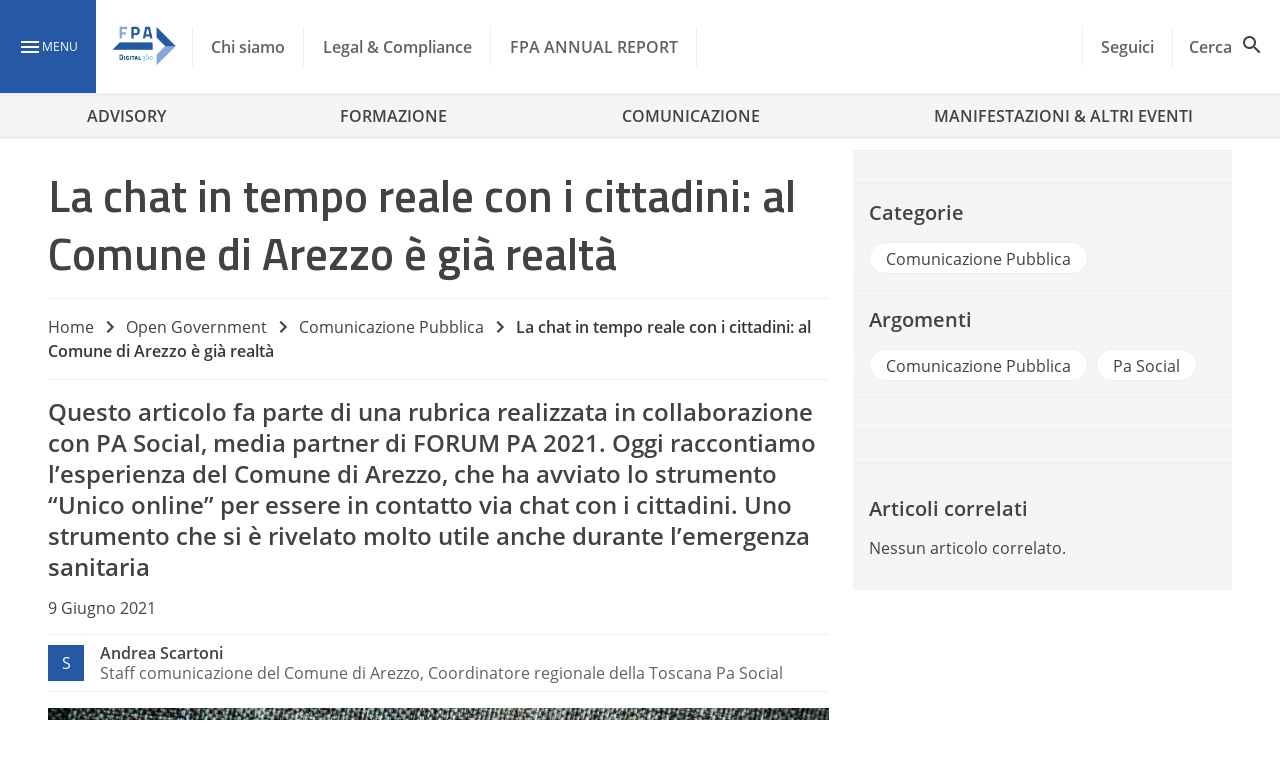

--- FILE ---
content_type: text/html; charset=UTF-8
request_url: https://www.forumpa.it/open-government/comunicazione-pubblica/la-chat-in-tempo-reale-con-i-cittadini-al-comune-di-arezzo-e-gia-realta/
body_size: 38210
content:
<!DOCTYPE html><html lang="it-IT" ><head>
 <script>(function(w,d,s,l,i){w[l]=w[l]||[];w[l].push({'gtm.start':
new Date().getTime(),event:'gtm.js'});var f=d.getElementsByTagName(s)[0],
j=d.createElement(s),dl=l!='dataLayer'?'&l='+l:'';j.async=true;j.src=
'https://www.googletagmanager.com/gtm.js?id='+i+dl;f.parentNode.insertBefore(j,f);
})(window,document,'script','dataLayer','GTM-KVGR3V');</script> <meta name="google-site-verification" content="OE964emCePGVVsP7HaRHSqpJTeg2YaZWGO31TP1jMyE" /><meta charset="UTF-8"><link rel="preconnect" href="https://fonts.gstatic.com/" crossorigin /><meta name="theme-color" content="#2659a5"/><meta name="viewport" content="width=device-width, initial-scale=1.0, maximum-scale=1.0, user-scalable=0" /><link rel="manifest" href="https://www.forumpa.it/wp-content/themes/fpa-wordpress/dist/manifest.json"> <script data-cfasync="false" data-no-defer="1" data-no-minify="1" data-no-optimize="1">var ewww_webp_supported=!1;function check_webp_feature(A,e){var w;e=void 0!==e?e:function(){},ewww_webp_supported?e(ewww_webp_supported):((w=new Image).onload=function(){ewww_webp_supported=0<w.width&&0<w.height,e&&e(ewww_webp_supported)},w.onerror=function(){e&&e(!1)},w.src="data:image/webp;base64,"+{alpha:"UklGRkoAAABXRUJQVlA4WAoAAAAQAAAAAAAAAAAAQUxQSAwAAAARBxAR/Q9ERP8DAABWUDggGAAAABQBAJ0BKgEAAQAAAP4AAA3AAP7mtQAAAA=="}[A])}check_webp_feature("alpha");</script><script data-cfasync="false" data-no-defer="1" data-no-minify="1" data-no-optimize="1">var Arrive=function(c,w){"use strict";if(c.MutationObserver&&"undefined"!=typeof HTMLElement){var r,a=0,u=(r=HTMLElement.prototype.matches||HTMLElement.prototype.webkitMatchesSelector||HTMLElement.prototype.mozMatchesSelector||HTMLElement.prototype.msMatchesSelector,{matchesSelector:function(e,t){return e instanceof HTMLElement&&r.call(e,t)},addMethod:function(e,t,r){var a=e[t];e[t]=function(){return r.length==arguments.length?r.apply(this,arguments):"function"==typeof a?a.apply(this,arguments):void 0}},callCallbacks:function(e,t){t&&t.options.onceOnly&&1==t.firedElems.length&&(e=[e[0]]);for(var r,a=0;r=e[a];a++)r&&r.callback&&r.callback.call(r.elem,r.elem);t&&t.options.onceOnly&&1==t.firedElems.length&&t.me.unbindEventWithSelectorAndCallback.call(t.target,t.selector,t.callback)},checkChildNodesRecursively:function(e,t,r,a){for(var i,n=0;i=e[n];n++)r(i,t,a)&&a.push({callback:t.callback,elem:i}),0<i.childNodes.length&&u.checkChildNodesRecursively(i.childNodes,t,r,a)},mergeArrays:function(e,t){var r,a={};for(r in e)e.hasOwnProperty(r)&&(a[r]=e[r]);for(r in t)t.hasOwnProperty(r)&&(a[r]=t[r]);return a},toElementsArray:function(e){return e=void 0!==e&&("number"!=typeof e.length||e===c)?[e]:e}}),e=(l.prototype.addEvent=function(e,t,r,a){a={target:e,selector:t,options:r,callback:a,firedElems:[]};return this._beforeAdding&&this._beforeAdding(a),this._eventsBucket.push(a),a},l.prototype.removeEvent=function(e){for(var t,r=this._eventsBucket.length-1;t=this._eventsBucket[r];r--)e(t)&&(this._beforeRemoving&&this._beforeRemoving(t),(t=this._eventsBucket.splice(r,1))&&t.length&&(t[0].callback=null))},l.prototype.beforeAdding=function(e){this._beforeAdding=e},l.prototype.beforeRemoving=function(e){this._beforeRemoving=e},l),t=function(i,n){var o=new e,l=this,s={fireOnAttributesModification:!1};return o.beforeAdding(function(t){var e=t.target;e!==c.document&&e!==c||(e=document.getElementsByTagName("html")[0]);var r=new MutationObserver(function(e){n.call(this,e,t)}),a=i(t.options);r.observe(e,a),t.observer=r,t.me=l}),o.beforeRemoving(function(e){e.observer.disconnect()}),this.bindEvent=function(e,t,r){t=u.mergeArrays(s,t);for(var a=u.toElementsArray(this),i=0;i<a.length;i++)o.addEvent(a[i],e,t,r)},this.unbindEvent=function(){var r=u.toElementsArray(this);o.removeEvent(function(e){for(var t=0;t<r.length;t++)if(this===w||e.target===r[t])return!0;return!1})},this.unbindEventWithSelectorOrCallback=function(r){var a=u.toElementsArray(this),i=r,e="function"==typeof r?function(e){for(var t=0;t<a.length;t++)if((this===w||e.target===a[t])&&e.callback===i)return!0;return!1}:function(e){for(var t=0;t<a.length;t++)if((this===w||e.target===a[t])&&e.selector===r)return!0;return!1};o.removeEvent(e)},this.unbindEventWithSelectorAndCallback=function(r,a){var i=u.toElementsArray(this);o.removeEvent(function(e){for(var t=0;t<i.length;t++)if((this===w||e.target===i[t])&&e.selector===r&&e.callback===a)return!0;return!1})},this},i=new function(){var s={fireOnAttributesModification:!1,onceOnly:!1,existing:!1};function n(e,t,r){return!(!u.matchesSelector(e,t.selector)||(e._id===w&&(e._id=a++),-1!=t.firedElems.indexOf(e._id)))&&(t.firedElems.push(e._id),!0)}var c=(i=new t(function(e){var t={attributes:!1,childList:!0,subtree:!0};return e.fireOnAttributesModification&&(t.attributes=!0),t},function(e,i){e.forEach(function(e){var t=e.addedNodes,r=e.target,a=[];null!==t&&0<t.length?u.checkChildNodesRecursively(t,i,n,a):"attributes"===e.type&&n(r,i)&&a.push({callback:i.callback,elem:r}),u.callCallbacks(a,i)})})).bindEvent;return i.bindEvent=function(e,t,r){t=void 0===r?(r=t,s):u.mergeArrays(s,t);var a=u.toElementsArray(this);if(t.existing){for(var i=[],n=0;n<a.length;n++)for(var o=a[n].querySelectorAll(e),l=0;l<o.length;l++)i.push({callback:r,elem:o[l]});if(t.onceOnly&&i.length)return r.call(i[0].elem,i[0].elem);setTimeout(u.callCallbacks,1,i)}c.call(this,e,t,r)},i},o=new function(){var a={};function i(e,t){return u.matchesSelector(e,t.selector)}var n=(o=new t(function(){return{childList:!0,subtree:!0}},function(e,r){e.forEach(function(e){var t=e.removedNodes,e=[];null!==t&&0<t.length&&u.checkChildNodesRecursively(t,r,i,e),u.callCallbacks(e,r)})})).bindEvent;return o.bindEvent=function(e,t,r){t=void 0===r?(r=t,a):u.mergeArrays(a,t),n.call(this,e,t,r)},o};d(HTMLElement.prototype),d(NodeList.prototype),d(HTMLCollection.prototype),d(HTMLDocument.prototype),d(Window.prototype);var n={};return s(i,n,"unbindAllArrive"),s(o,n,"unbindAllLeave"),n}function l(){this._eventsBucket=[],this._beforeAdding=null,this._beforeRemoving=null}function s(e,t,r){u.addMethod(t,r,e.unbindEvent),u.addMethod(t,r,e.unbindEventWithSelectorOrCallback),u.addMethod(t,r,e.unbindEventWithSelectorAndCallback)}function d(e){e.arrive=i.bindEvent,s(i,e,"unbindArrive"),e.leave=o.bindEvent,s(o,e,"unbindLeave")}}(window,void 0),ewww_webp_supported=!1;function check_webp_feature(e,t){var r;ewww_webp_supported?t(ewww_webp_supported):((r=new Image).onload=function(){ewww_webp_supported=0<r.width&&0<r.height,t(ewww_webp_supported)},r.onerror=function(){t(!1)},r.src="data:image/webp;base64,"+{alpha:"UklGRkoAAABXRUJQVlA4WAoAAAAQAAAAAAAAAAAAQUxQSAwAAAARBxAR/Q9ERP8DAABWUDggGAAAABQBAJ0BKgEAAQAAAP4AAA3AAP7mtQAAAA==",animation:"UklGRlIAAABXRUJQVlA4WAoAAAASAAAAAAAAAAAAQU5JTQYAAAD/////AABBTk1GJgAAAAAAAAAAAAAAAAAAAGQAAABWUDhMDQAAAC8AAAAQBxAREYiI/gcA"}[e])}function ewwwLoadImages(e){if(e){for(var t=document.querySelectorAll(".batch-image img, .image-wrapper a, .ngg-pro-masonry-item a, .ngg-galleria-offscreen-seo-wrapper a"),r=0,a=t.length;r<a;r++)ewwwAttr(t[r],"data-src",t[r].getAttribute("data-webp")),ewwwAttr(t[r],"data-thumbnail",t[r].getAttribute("data-webp-thumbnail"));for(var i=document.querySelectorAll("div.woocommerce-product-gallery__image"),r=0,a=i.length;r<a;r++)ewwwAttr(i[r],"data-thumb",i[r].getAttribute("data-webp-thumb"))}for(var n=document.querySelectorAll("video"),r=0,a=n.length;r<a;r++)ewwwAttr(n[r],"poster",e?n[r].getAttribute("data-poster-webp"):n[r].getAttribute("data-poster-image"));for(var o,l=document.querySelectorAll("img.ewww_webp_lazy_load"),r=0,a=l.length;r<a;r++)e&&(ewwwAttr(l[r],"data-lazy-srcset",l[r].getAttribute("data-lazy-srcset-webp")),ewwwAttr(l[r],"data-srcset",l[r].getAttribute("data-srcset-webp")),ewwwAttr(l[r],"data-lazy-src",l[r].getAttribute("data-lazy-src-webp")),ewwwAttr(l[r],"data-src",l[r].getAttribute("data-src-webp")),ewwwAttr(l[r],"data-orig-file",l[r].getAttribute("data-webp-orig-file")),ewwwAttr(l[r],"data-medium-file",l[r].getAttribute("data-webp-medium-file")),ewwwAttr(l[r],"data-large-file",l[r].getAttribute("data-webp-large-file")),null!=(o=l[r].getAttribute("srcset"))&&!1!==o&&o.includes("R0lGOD")&&ewwwAttr(l[r],"src",l[r].getAttribute("data-lazy-src-webp"))),l[r].className=l[r].className.replace(/\bewww_webp_lazy_load\b/,"");for(var s=document.querySelectorAll(".ewww_webp"),r=0,a=s.length;r<a;r++)e?(ewwwAttr(s[r],"srcset",s[r].getAttribute("data-srcset-webp")),ewwwAttr(s[r],"src",s[r].getAttribute("data-src-webp")),ewwwAttr(s[r],"data-orig-file",s[r].getAttribute("data-webp-orig-file")),ewwwAttr(s[r],"data-medium-file",s[r].getAttribute("data-webp-medium-file")),ewwwAttr(s[r],"data-large-file",s[r].getAttribute("data-webp-large-file")),ewwwAttr(s[r],"data-large_image",s[r].getAttribute("data-webp-large_image")),ewwwAttr(s[r],"data-src",s[r].getAttribute("data-webp-src"))):(ewwwAttr(s[r],"srcset",s[r].getAttribute("data-srcset-img")),ewwwAttr(s[r],"src",s[r].getAttribute("data-src-img"))),s[r].className=s[r].className.replace(/\bewww_webp\b/,"ewww_webp_loaded");window.jQuery&&jQuery.fn.isotope&&jQuery.fn.imagesLoaded&&(jQuery(".fusion-posts-container-infinite").imagesLoaded(function(){jQuery(".fusion-posts-container-infinite").hasClass("isotope")&&jQuery(".fusion-posts-container-infinite").isotope()}),jQuery(".fusion-portfolio:not(.fusion-recent-works) .fusion-portfolio-wrapper").imagesLoaded(function(){jQuery(".fusion-portfolio:not(.fusion-recent-works) .fusion-portfolio-wrapper").isotope()}))}function ewwwWebPInit(e){ewwwLoadImages(e),ewwwNggLoadGalleries(e),document.arrive(".ewww_webp",function(){ewwwLoadImages(e)}),document.arrive(".ewww_webp_lazy_load",function(){ewwwLoadImages(e)}),document.arrive("videos",function(){ewwwLoadImages(e)}),"loading"==document.readyState?document.addEventListener("DOMContentLoaded",ewwwJSONParserInit):("undefined"!=typeof galleries&&ewwwNggParseGalleries(e),ewwwWooParseVariations(e))}function ewwwAttr(e,t,r){null!=r&&!1!==r&&e.setAttribute(t,r)}function ewwwJSONParserInit(){"undefined"!=typeof galleries&&check_webp_feature("alpha",ewwwNggParseGalleries),check_webp_feature("alpha",ewwwWooParseVariations)}function ewwwWooParseVariations(e){if(e)for(var t=document.querySelectorAll("form.variations_form"),r=0,a=t.length;r<a;r++){var i=t[r].getAttribute("data-product_variations"),n=!1;try{for(var o in i=JSON.parse(i))void 0!==i[o]&&void 0!==i[o].image&&(void 0!==i[o].image.src_webp&&(i[o].image.src=i[o].image.src_webp,n=!0),void 0!==i[o].image.srcset_webp&&(i[o].image.srcset=i[o].image.srcset_webp,n=!0),void 0!==i[o].image.full_src_webp&&(i[o].image.full_src=i[o].image.full_src_webp,n=!0),void 0!==i[o].image.gallery_thumbnail_src_webp&&(i[o].image.gallery_thumbnail_src=i[o].image.gallery_thumbnail_src_webp,n=!0),void 0!==i[o].image.thumb_src_webp&&(i[o].image.thumb_src=i[o].image.thumb_src_webp,n=!0));n&&ewwwAttr(t[r],"data-product_variations",JSON.stringify(i))}catch(e){}}}function ewwwNggParseGalleries(e){if(e)for(var t in galleries){var r=galleries[t];galleries[t].images_list=ewwwNggParseImageList(r.images_list)}}function ewwwNggLoadGalleries(e){e&&document.addEventListener("ngg.galleria.themeadded",function(e,t){window.ngg_galleria._create_backup=window.ngg_galleria.create,window.ngg_galleria.create=function(e,t){var r=$(e).data("id");return galleries["gallery_"+r].images_list=ewwwNggParseImageList(galleries["gallery_"+r].images_list),window.ngg_galleria._create_backup(e,t)}})}function ewwwNggParseImageList(e){for(var t in e){var r=e[t];if(void 0!==r["image-webp"]&&(e[t].image=r["image-webp"],delete e[t]["image-webp"]),void 0!==r["thumb-webp"]&&(e[t].thumb=r["thumb-webp"],delete e[t]["thumb-webp"]),void 0!==r.full_image_webp&&(e[t].full_image=r.full_image_webp,delete e[t].full_image_webp),void 0!==r.srcsets)for(var a in r.srcsets)nggSrcset=r.srcsets[a],void 0!==r.srcsets[a+"-webp"]&&(e[t].srcsets[a]=r.srcsets[a+"-webp"],delete e[t].srcsets[a+"-webp"]);if(void 0!==r.full_srcsets)for(var i in r.full_srcsets)nggFSrcset=r.full_srcsets[i],void 0!==r.full_srcsets[i+"-webp"]&&(e[t].full_srcsets[i]=r.full_srcsets[i+"-webp"],delete e[t].full_srcsets[i+"-webp"])}return e}check_webp_feature("alpha",ewwwWebPInit);</script> <style type="text/css">.heateor_sss_button_instagram span.heateor_sss_svg,a.heateor_sss_instagram span.heateor_sss_svg{background:radial-gradient(circle at 30% 107%,#fdf497 0,#fdf497 5%,#fd5949 45%,#d6249f 60%,#285aeb 90%)}
						div.heateor_sss_horizontal_sharing a.heateor_sss_button_instagram span{background:transparent!important;}div.heateor_sss_standard_follow_icons_container a.heateor_sss_button_instagram span{background:transparent;}
										.heateor_sss_horizontal_sharing .heateor_sss_svg,.heateor_sss_standard_follow_icons_container .heateor_sss_svg{
							background-color: transparent!important;
				background: transparent!important;
							color: #fff;
						border-width: 0px;
			border-style: solid;
			border-color: transparent;
		}
					.heateor_sss_horizontal_sharing .heateorSssTCBackground{
				color:#666;
			}
					.heateor_sss_horizontal_sharing span.heateor_sss_svg:hover,.heateor_sss_standard_follow_icons_container span.heateor_sss_svg:hover{
						border-color: transparent;
		}
		.heateor_sss_vertical_sharing span.heateor_sss_svg,.heateor_sss_floating_follow_icons_container span.heateor_sss_svg{
							color: #fff;
						border-width: 0px;
			border-style: solid;
			border-color: transparent;
		}
				.heateor_sss_vertical_sharing .heateorSssTCBackground{
			color:#666;
		}
						.heateor_sss_vertical_sharing span.heateor_sss_svg:hover,.heateor_sss_floating_follow_icons_container span.heateor_sss_svg:hover{
						border-color: transparent;
		}
		@media screen and (max-width:783px) {.heateor_sss_vertical_sharing{display:none!important}}div.heateor_sss_mobile_footer{display:none;}@media screen and (max-width:783px){div.heateor_sss_bottom_sharing .heateorSssTCBackground{background-color:white}div.heateor_sss_bottom_sharing{width:100%!important;left:0!important;}div.heateor_sss_bottom_sharing a{width:14.285714285714% !important;}div.heateor_sss_bottom_sharing .heateor_sss_svg{width: 100% !important;}div.heateor_sss_bottom_sharing div.heateorSssTotalShareCount{font-size:1em!important;line-height:28px!important}div.heateor_sss_bottom_sharing div.heateorSssTotalShareText{font-size:.7em!important;line-height:0px!important}div.heateor_sss_mobile_footer{display:block;height:40px;}.heateor_sss_bottom_sharing{padding:0!important;display:block!important;width:auto!important;bottom:-2px!important;top: auto!important;}.heateor_sss_bottom_sharing .heateor_sss_square_count{line-height:inherit;}.heateor_sss_bottom_sharing .heateorSssSharingArrow{display:none;}.heateor_sss_bottom_sharing .heateorSssTCBackground{margin-right:1.1em!important}}div.heateor_sss_sharing_title{text-align:center}div.heateor_sss_sharing_ul{width:100%;text-align:center;}div.heateor_sss_horizontal_sharing div.heateor_sss_sharing_ul a{float:none!important;display:inline-block;}</style><meta name='robots' content='index, follow, max-image-preview:large, max-snippet:-1, max-video-preview:-1' /><style>img:is([sizes="auto" i], [sizes^="auto," i]) { contain-intrinsic-size: 3000px 1500px }</style><link rel="preload" href="https://www.forumpa.it/wp-content/plugins/rate-my-post/public/css/fonts/ratemypost.ttf" type="font/ttf" as="font" crossorigin="anonymous"><title>La chat in tempo reale con i cittadini: al Comune di Arezzo è già realtà - FPA</title><link rel="canonical" href="https://www.forumpa.it/open-government/comunicazione-pubblica/la-chat-in-tempo-reale-con-i-cittadini-al-comune-di-arezzo-e-gia-realta/" /><meta property="og:locale" content="it_IT" /><meta property="og:type" content="article" /><meta property="og:title" content="La chat in tempo reale con i cittadini: al Comune di Arezzo è già realtà - FPA" /><meta property="og:url" content="https://www.forumpa.it/open-government/comunicazione-pubblica/la-chat-in-tempo-reale-con-i-cittadini-al-comune-di-arezzo-e-gia-realta/" /><meta property="og:site_name" content="FPA" /><meta property="article:published_time" content="2021-06-09T14:53:13+00:00" /><meta property="article:modified_time" content="2023-06-09T15:30:54+00:00" /><meta property="og:image" content="https://d2edgil1b4pqdw.cloudfront.net/wp-content/uploads/2021/06/adem-ay-ik_AuIWeBBM-unsplash-scaled.jpg" /><meta property="og:image:width" content="2560" /><meta property="og:image:height" content="1707" /><meta property="og:image:type" content="image/jpeg" /><meta name="twitter:card" content="summary_large_image" /><meta name="twitter:label1" content="Scritto da" /><meta name="twitter:data1" content="Michela Stentella" /><meta name="twitter:label2" content="Tempo di lettura stimato" /><meta name="twitter:data2" content="5 minuti" /><link rel='dns-prefetch' href='//ajax.googleapis.com' /><link rel='dns-prefetch' href='//js.hs-scripts.com' /><link rel='dns-prefetch' href='//js.hsforms.net' /><link rel='dns-prefetch' href='//fonts.googleapis.com' /><link rel="alternate" type="application/rss+xml" title="FPA &raquo; Feed" href="https://www.forumpa.it/feed/" /> <script id="wpp-js" src="https://www.forumpa.it/wp-content/plugins/wordpress-popular-posts/assets/js/wpp.min.js?ver=7.3.6" data-sampling="1" data-sampling-rate="100" data-api-url="https://www.forumpa.it/wp-json/wordpress-popular-posts" data-post-id="109147" data-token="c3904b12e3" data-lang="0" data-debug="0"></script> <script src="[data-uri]" defer></script><script data-optimized="1" src="https://www.forumpa.it/wp-content/plugins/litespeed-cache/assets/js/webfontloader.min.js" defer></script><link data-optimized="2" rel="stylesheet" href="https://www.forumpa.it/wp-content/litespeed/css/a276a2353467dbc03e4eb9164489aa39.css?ver=6a66a" /><style id='wp-block-library-inline-css'>:root{--wp-admin-theme-color:#007cba;--wp-admin-theme-color--rgb:0,124,186;--wp-admin-theme-color-darker-10:#006ba1;--wp-admin-theme-color-darker-10--rgb:0,107,161;--wp-admin-theme-color-darker-20:#005a87;--wp-admin-theme-color-darker-20--rgb:0,90,135;--wp-admin-border-width-focus:2px;--wp-block-synced-color:#7a00df;--wp-block-synced-color--rgb:122,0,223;--wp-bound-block-color:var(--wp-block-synced-color)}@media (min-resolution:192dpi){:root{--wp-admin-border-width-focus:1.5px}}.wp-element-button{cursor:pointer}:root{--wp--preset--font-size--normal:16px;--wp--preset--font-size--huge:42px}:root .has-very-light-gray-background-color{background-color:#eee}:root .has-very-dark-gray-background-color{background-color:#313131}:root .has-very-light-gray-color{color:#eee}:root .has-very-dark-gray-color{color:#313131}:root .has-vivid-green-cyan-to-vivid-cyan-blue-gradient-background{background:linear-gradient(135deg,#00d084,#0693e3)}:root .has-purple-crush-gradient-background{background:linear-gradient(135deg,#34e2e4,#4721fb 50%,#ab1dfe)}:root .has-hazy-dawn-gradient-background{background:linear-gradient(135deg,#faaca8,#dad0ec)}:root .has-subdued-olive-gradient-background{background:linear-gradient(135deg,#fafae1,#67a671)}:root .has-atomic-cream-gradient-background{background:linear-gradient(135deg,#fdd79a,#004a59)}:root .has-nightshade-gradient-background{background:linear-gradient(135deg,#330968,#31cdcf)}:root .has-midnight-gradient-background{background:linear-gradient(135deg,#020381,#2874fc)}.has-regular-font-size{font-size:1em}.has-larger-font-size{font-size:2.625em}.has-normal-font-size{font-size:var(--wp--preset--font-size--normal)}.has-huge-font-size{font-size:var(--wp--preset--font-size--huge)}.has-text-align-center{text-align:center}.has-text-align-left{text-align:left}.has-text-align-right{text-align:right}#end-resizable-editor-section{display:none}.aligncenter{clear:both}.items-justified-left{justify-content:flex-start}.items-justified-center{justify-content:center}.items-justified-right{justify-content:flex-end}.items-justified-space-between{justify-content:space-between}.screen-reader-text{border:0;clip-path:inset(50%);height:1px;margin:-1px;overflow:hidden;padding:0;position:absolute;width:1px;word-wrap:normal!important}.screen-reader-text:focus{background-color:#ddd;clip-path:none;color:#444;display:block;font-size:1em;height:auto;left:5px;line-height:normal;padding:15px 23px 14px;text-decoration:none;top:5px;width:auto;z-index:100000}html :where(.has-border-color){border-style:solid}html :where([style*=border-top-color]){border-top-style:solid}html :where([style*=border-right-color]){border-right-style:solid}html :where([style*=border-bottom-color]){border-bottom-style:solid}html :where([style*=border-left-color]){border-left-style:solid}html :where([style*=border-width]){border-style:solid}html :where([style*=border-top-width]){border-top-style:solid}html :where([style*=border-right-width]){border-right-style:solid}html :where([style*=border-bottom-width]){border-bottom-style:solid}html :where([style*=border-left-width]){border-left-style:solid}html :where(img[class*=wp-image-]){height:auto;max-width:100%}:where(figure){margin:0 0 1em}html :where(.is-position-sticky){--wp-admin--admin-bar--position-offset:var(--wp-admin--admin-bar--height,0px)}@media screen and (max-width:600px){html :where(.is-position-sticky){--wp-admin--admin-bar--position-offset:0px}}</style><style id='global-styles-inline-css'>:root{--wp--preset--aspect-ratio--square: 1;--wp--preset--aspect-ratio--4-3: 4/3;--wp--preset--aspect-ratio--3-4: 3/4;--wp--preset--aspect-ratio--3-2: 3/2;--wp--preset--aspect-ratio--2-3: 2/3;--wp--preset--aspect-ratio--16-9: 16/9;--wp--preset--aspect-ratio--9-16: 9/16;--wp--preset--color--black: #000000;--wp--preset--color--cyan-bluish-gray: #abb8c3;--wp--preset--color--white: #f5f5f5;--wp--preset--color--pale-pink: #f78da7;--wp--preset--color--vivid-red: #cf2e2e;--wp--preset--color--luminous-vivid-orange: #ff6900;--wp--preset--color--luminous-vivid-amber: #fcb900;--wp--preset--color--light-green-cyan: #7bdcb5;--wp--preset--color--vivid-green-cyan: #00d084;--wp--preset--color--pale-cyan-blue: #8ed1fc;--wp--preset--color--vivid-cyan-blue: #0693e3;--wp--preset--color--vivid-purple: #9b51e0;--wp--preset--color--primary: #2659a5;--wp--preset--color--primary-light: #90caf9;--wp--preset--color--primary-dark: #003176;--wp--preset--color--secondary: #ffd600;--wp--preset--color--white-bis: #fafafa;--wp--preset--color--white-ter: #eee;--wp--preset--color--grey: #616161;--wp--preset--color--grey-light: #9e9e9e;--wp--preset--color--grey-dark: #424242;--wp--preset--gradient--vivid-cyan-blue-to-vivid-purple: linear-gradient(135deg,rgba(6,147,227,1) 0%,rgb(155,81,224) 100%);--wp--preset--gradient--light-green-cyan-to-vivid-green-cyan: linear-gradient(135deg,rgb(122,220,180) 0%,rgb(0,208,130) 100%);--wp--preset--gradient--luminous-vivid-amber-to-luminous-vivid-orange: linear-gradient(135deg,rgba(252,185,0,1) 0%,rgba(255,105,0,1) 100%);--wp--preset--gradient--luminous-vivid-orange-to-vivid-red: linear-gradient(135deg,rgba(255,105,0,1) 0%,rgb(207,46,46) 100%);--wp--preset--gradient--very-light-gray-to-cyan-bluish-gray: linear-gradient(135deg,rgb(238,238,238) 0%,rgb(169,184,195) 100%);--wp--preset--gradient--cool-to-warm-spectrum: linear-gradient(135deg,rgb(74,234,220) 0%,rgb(151,120,209) 20%,rgb(207,42,186) 40%,rgb(238,44,130) 60%,rgb(251,105,98) 80%,rgb(254,248,76) 100%);--wp--preset--gradient--blush-light-purple: linear-gradient(135deg,rgb(255,206,236) 0%,rgb(152,150,240) 100%);--wp--preset--gradient--blush-bordeaux: linear-gradient(135deg,rgb(254,205,165) 0%,rgb(254,45,45) 50%,rgb(107,0,62) 100%);--wp--preset--gradient--luminous-dusk: linear-gradient(135deg,rgb(255,203,112) 0%,rgb(199,81,192) 50%,rgb(65,88,208) 100%);--wp--preset--gradient--pale-ocean: linear-gradient(135deg,rgb(255,245,203) 0%,rgb(182,227,212) 50%,rgb(51,167,181) 100%);--wp--preset--gradient--electric-grass: linear-gradient(135deg,rgb(202,248,128) 0%,rgb(113,206,126) 100%);--wp--preset--gradient--midnight: linear-gradient(135deg,rgb(2,3,129) 0%,rgb(40,116,252) 100%);--wp--preset--font-size--small: 0.875rem;--wp--preset--font-size--medium: 1rem;--wp--preset--font-size--large: 2.18rem;--wp--preset--font-size--x-large: 42px;--wp--preset--font-size--x-small: 0.75rem;--wp--preset--font-size--xmedium: 1.5rem;--wp--preset--font-size--xlarge: 2.8125rem;--wp--preset--font-family--family-primary: 'Titillium Web';--wp--preset--font-family--body-family: 'Open Sans', BlinkMacSystemFont, -apple-system, 'Segoe UI', 'Roboto', 'Oxygen', 'Ubuntu', 'Cantarell', 'Fira Sans', 'Droid Sans', 'Helvetica Neue', 'Helvetica', 'Arial', sans-serif;--wp--preset--spacing--20: 0.44rem;--wp--preset--spacing--30: 0.67rem;--wp--preset--spacing--40: 1rem;--wp--preset--spacing--50: 1.5rem;--wp--preset--spacing--60: 2.25rem;--wp--preset--spacing--70: 3.38rem;--wp--preset--spacing--80: 5.06rem;--wp--preset--shadow--natural: 6px 6px 9px rgba(0, 0, 0, 0.2);--wp--preset--shadow--deep: 12px 12px 50px rgba(0, 0, 0, 0.4);--wp--preset--shadow--sharp: 6px 6px 0px rgba(0, 0, 0, 0.2);--wp--preset--shadow--outlined: 6px 6px 0px -3px rgba(255, 255, 255, 1), 6px 6px rgba(0, 0, 0, 1);--wp--preset--shadow--crisp: 6px 6px 0px rgba(0, 0, 0, 1);--wp--custom--spacing--small: 0.5rem;--wp--custom--spacing--medium: 1rem;--wp--custom--spacing--large: 1.5rem;--wp--custom--spacing--xlarge: 2rem;--wp--custom--font-weight--semibold: 600;--wp--custom--font-weight--bold: 700;--wp--custom--navbar--mobile-height: 56px;--wp--custom--navbar--height: 96px;--wp--custom--widesize: 1344px;}:root { --wp--style--global--content-size: 800px;--wp--style--global--wide-size: 1344px; }:where(body) { margin: 0; }.wp-site-blocks > .alignleft { float: left; margin-right: 2em; }.wp-site-blocks > .alignright { float: right; margin-left: 2em; }.wp-site-blocks > .aligncenter { justify-content: center; margin-left: auto; margin-right: auto; }:where(.wp-site-blocks) > * { margin-block-start: 1.5rem; margin-block-end: 0; }:where(.wp-site-blocks) > :first-child { margin-block-start: 0; }:where(.wp-site-blocks) > :last-child { margin-block-end: 0; }:root { --wp--style--block-gap: 1.5rem; }:root :where(.is-layout-flow) > :first-child{margin-block-start: 0;}:root :where(.is-layout-flow) > :last-child{margin-block-end: 0;}:root :where(.is-layout-flow) > *{margin-block-start: 1.5rem;margin-block-end: 0;}:root :where(.is-layout-constrained) > :first-child{margin-block-start: 0;}:root :where(.is-layout-constrained) > :last-child{margin-block-end: 0;}:root :where(.is-layout-constrained) > *{margin-block-start: 1.5rem;margin-block-end: 0;}:root :where(.is-layout-flex){gap: 1.5rem;}:root :where(.is-layout-grid){gap: 1.5rem;}.is-layout-flow > .alignleft{float: left;margin-inline-start: 0;margin-inline-end: 2em;}.is-layout-flow > .alignright{float: right;margin-inline-start: 2em;margin-inline-end: 0;}.is-layout-flow > .aligncenter{margin-left: auto !important;margin-right: auto !important;}.is-layout-constrained > .alignleft{float: left;margin-inline-start: 0;margin-inline-end: 2em;}.is-layout-constrained > .alignright{float: right;margin-inline-start: 2em;margin-inline-end: 0;}.is-layout-constrained > .aligncenter{margin-left: auto !important;margin-right: auto !important;}.is-layout-constrained > :where(:not(.alignleft):not(.alignright):not(.alignfull)){max-width: var(--wp--style--global--content-size);margin-left: auto !important;margin-right: auto !important;}.is-layout-constrained > .alignwide{max-width: var(--wp--style--global--wide-size);}body .is-layout-flex{display: flex;}.is-layout-flex{flex-wrap: wrap;align-items: center;}.is-layout-flex > :is(*, div){margin: 0;}body .is-layout-grid{display: grid;}.is-layout-grid > :is(*, div){margin: 0;}body{padding-top: 0px;padding-right: 0px;padding-bottom: 0px;padding-left: 0px;}:root :where(.wp-element-button, .wp-block-button__link){background-color: #32373c;border-width: 0;color: #fff;font-family: inherit;font-size: inherit;line-height: inherit;padding: calc(0.667em + 2px) calc(1.333em + 2px);text-decoration: none;}.has-black-color{color: var(--wp--preset--color--black) !important;}.has-cyan-bluish-gray-color{color: var(--wp--preset--color--cyan-bluish-gray) !important;}.has-white-color{color: var(--wp--preset--color--white) !important;}.has-pale-pink-color{color: var(--wp--preset--color--pale-pink) !important;}.has-vivid-red-color{color: var(--wp--preset--color--vivid-red) !important;}.has-luminous-vivid-orange-color{color: var(--wp--preset--color--luminous-vivid-orange) !important;}.has-luminous-vivid-amber-color{color: var(--wp--preset--color--luminous-vivid-amber) !important;}.has-light-green-cyan-color{color: var(--wp--preset--color--light-green-cyan) !important;}.has-vivid-green-cyan-color{color: var(--wp--preset--color--vivid-green-cyan) !important;}.has-pale-cyan-blue-color{color: var(--wp--preset--color--pale-cyan-blue) !important;}.has-vivid-cyan-blue-color{color: var(--wp--preset--color--vivid-cyan-blue) !important;}.has-vivid-purple-color{color: var(--wp--preset--color--vivid-purple) !important;}.has-primary-color{color: var(--wp--preset--color--primary) !important;}.has-primary-light-color{color: var(--wp--preset--color--primary-light) !important;}.has-primary-dark-color{color: var(--wp--preset--color--primary-dark) !important;}.has-secondary-color{color: var(--wp--preset--color--secondary) !important;}.has-white-bis-color{color: var(--wp--preset--color--white-bis) !important;}.has-white-ter-color{color: var(--wp--preset--color--white-ter) !important;}.has-grey-color{color: var(--wp--preset--color--grey) !important;}.has-grey-light-color{color: var(--wp--preset--color--grey-light) !important;}.has-grey-dark-color{color: var(--wp--preset--color--grey-dark) !important;}.has-black-background-color{background-color: var(--wp--preset--color--black) !important;}.has-cyan-bluish-gray-background-color{background-color: var(--wp--preset--color--cyan-bluish-gray) !important;}.has-white-background-color{background-color: var(--wp--preset--color--white) !important;}.has-pale-pink-background-color{background-color: var(--wp--preset--color--pale-pink) !important;}.has-vivid-red-background-color{background-color: var(--wp--preset--color--vivid-red) !important;}.has-luminous-vivid-orange-background-color{background-color: var(--wp--preset--color--luminous-vivid-orange) !important;}.has-luminous-vivid-amber-background-color{background-color: var(--wp--preset--color--luminous-vivid-amber) !important;}.has-light-green-cyan-background-color{background-color: var(--wp--preset--color--light-green-cyan) !important;}.has-vivid-green-cyan-background-color{background-color: var(--wp--preset--color--vivid-green-cyan) !important;}.has-pale-cyan-blue-background-color{background-color: var(--wp--preset--color--pale-cyan-blue) !important;}.has-vivid-cyan-blue-background-color{background-color: var(--wp--preset--color--vivid-cyan-blue) !important;}.has-vivid-purple-background-color{background-color: var(--wp--preset--color--vivid-purple) !important;}.has-primary-background-color{background-color: var(--wp--preset--color--primary) !important;}.has-primary-light-background-color{background-color: var(--wp--preset--color--primary-light) !important;}.has-primary-dark-background-color{background-color: var(--wp--preset--color--primary-dark) !important;}.has-secondary-background-color{background-color: var(--wp--preset--color--secondary) !important;}.has-white-bis-background-color{background-color: var(--wp--preset--color--white-bis) !important;}.has-white-ter-background-color{background-color: var(--wp--preset--color--white-ter) !important;}.has-grey-background-color{background-color: var(--wp--preset--color--grey) !important;}.has-grey-light-background-color{background-color: var(--wp--preset--color--grey-light) !important;}.has-grey-dark-background-color{background-color: var(--wp--preset--color--grey-dark) !important;}.has-black-border-color{border-color: var(--wp--preset--color--black) !important;}.has-cyan-bluish-gray-border-color{border-color: var(--wp--preset--color--cyan-bluish-gray) !important;}.has-white-border-color{border-color: var(--wp--preset--color--white) !important;}.has-pale-pink-border-color{border-color: var(--wp--preset--color--pale-pink) !important;}.has-vivid-red-border-color{border-color: var(--wp--preset--color--vivid-red) !important;}.has-luminous-vivid-orange-border-color{border-color: var(--wp--preset--color--luminous-vivid-orange) !important;}.has-luminous-vivid-amber-border-color{border-color: var(--wp--preset--color--luminous-vivid-amber) !important;}.has-light-green-cyan-border-color{border-color: var(--wp--preset--color--light-green-cyan) !important;}.has-vivid-green-cyan-border-color{border-color: var(--wp--preset--color--vivid-green-cyan) !important;}.has-pale-cyan-blue-border-color{border-color: var(--wp--preset--color--pale-cyan-blue) !important;}.has-vivid-cyan-blue-border-color{border-color: var(--wp--preset--color--vivid-cyan-blue) !important;}.has-vivid-purple-border-color{border-color: var(--wp--preset--color--vivid-purple) !important;}.has-primary-border-color{border-color: var(--wp--preset--color--primary) !important;}.has-primary-light-border-color{border-color: var(--wp--preset--color--primary-light) !important;}.has-primary-dark-border-color{border-color: var(--wp--preset--color--primary-dark) !important;}.has-secondary-border-color{border-color: var(--wp--preset--color--secondary) !important;}.has-white-bis-border-color{border-color: var(--wp--preset--color--white-bis) !important;}.has-white-ter-border-color{border-color: var(--wp--preset--color--white-ter) !important;}.has-grey-border-color{border-color: var(--wp--preset--color--grey) !important;}.has-grey-light-border-color{border-color: var(--wp--preset--color--grey-light) !important;}.has-grey-dark-border-color{border-color: var(--wp--preset--color--grey-dark) !important;}.has-vivid-cyan-blue-to-vivid-purple-gradient-background{background: var(--wp--preset--gradient--vivid-cyan-blue-to-vivid-purple) !important;}.has-light-green-cyan-to-vivid-green-cyan-gradient-background{background: var(--wp--preset--gradient--light-green-cyan-to-vivid-green-cyan) !important;}.has-luminous-vivid-amber-to-luminous-vivid-orange-gradient-background{background: var(--wp--preset--gradient--luminous-vivid-amber-to-luminous-vivid-orange) !important;}.has-luminous-vivid-orange-to-vivid-red-gradient-background{background: var(--wp--preset--gradient--luminous-vivid-orange-to-vivid-red) !important;}.has-very-light-gray-to-cyan-bluish-gray-gradient-background{background: var(--wp--preset--gradient--very-light-gray-to-cyan-bluish-gray) !important;}.has-cool-to-warm-spectrum-gradient-background{background: var(--wp--preset--gradient--cool-to-warm-spectrum) !important;}.has-blush-light-purple-gradient-background{background: var(--wp--preset--gradient--blush-light-purple) !important;}.has-blush-bordeaux-gradient-background{background: var(--wp--preset--gradient--blush-bordeaux) !important;}.has-luminous-dusk-gradient-background{background: var(--wp--preset--gradient--luminous-dusk) !important;}.has-pale-ocean-gradient-background{background: var(--wp--preset--gradient--pale-ocean) !important;}.has-electric-grass-gradient-background{background: var(--wp--preset--gradient--electric-grass) !important;}.has-midnight-gradient-background{background: var(--wp--preset--gradient--midnight) !important;}.has-small-font-size{font-size: var(--wp--preset--font-size--small) !important;}.has-medium-font-size{font-size: var(--wp--preset--font-size--medium) !important;}.has-large-font-size{font-size: var(--wp--preset--font-size--large) !important;}.has-x-large-font-size{font-size: var(--wp--preset--font-size--x-large) !important;}.has-x-small-font-size{font-size: var(--wp--preset--font-size--x-small) !important;}.has-xmedium-font-size{font-size: var(--wp--preset--font-size--xmedium) !important;}.has-xlarge-font-size{font-size: var(--wp--preset--font-size--xlarge) !important;}.has-family-primary-font-family{font-family: var(--wp--preset--font-family--family-primary) !important;}.has-body-family-font-family{font-family: var(--wp--preset--font-family--body-family) !important;}@media (min-width: 767px)and (max-width:1024px){
.page-id-106592 .wp-block-columns img {
max-width: 150px!important;
	padding-bottom:30px!important;
}
	.page-id-106592 .wp-block-columns .wp-caption-text, 	.page-id-106592 .wp-block-columns p {
		font-size:12px!important;
	}	
}

@media (max-width: 770px){
	.sicurezza-wrapper {
		background-image: none!important;
	}
	.wp-elements-c424a749f1bf9ea26da0971eb54a5071 {
	color: rgb(66, 66, 66) !important;
    margin-top: 80px!important;
		
	}
	.sp22-partner.sicurezza-partner, .sicurezza-split, .sp22-partners.is-layout-flow {
		padding:0px!important;
		margin:0px!important
	}

}</style> <script src="https://ajax.googleapis.com/ajax/libs/jquery/3.4.1/jquery.min.js?ver=3.4.1" id="jquery-js"></script> <script data-optimized="1" src="https://www.forumpa.it/wp-content/litespeed/js/77b6402ded319fbf6cb786ca6a2cccb6.js?ver=bfc80" id="amazonpolly-js" defer data-deferred="1"></script> <script data-optimized="1" src="https://www.forumpa.it/wp-content/litespeed/js/47e604e93c390204fc4c15879fc51c71.js?ver=e4e7c" id="runtime-js-js" defer data-deferred="1"></script> <script data-optimized="1" src="https://www.forumpa.it/wp-content/litespeed/js/e6f5dbe256bda3dfe5358c279a806d97.js?ver=ef345" id="core-js-js" defer data-deferred="1"></script> <script data-optimized="1" src="https://www.forumpa.it/wp-content/litespeed/js/a43d7b735db96b516e7d80123e666760.js?ver=58de4" id="main-js-js" defer data-deferred="1"></script> <link rel="https://api.w.org/" href="https://www.forumpa.it/wp-json/" /><link rel="alternate" title="JSON" type="application/json" href="https://www.forumpa.it/wp-json/wp/v2/posts/109147" /><link rel="EditURI" type="application/rsd+xml" title="RSD" href="https://www.forumpa.it/xmlrpc.php?rsd" /><meta name="generator" content="WordPress 6.8.3" /><link rel='shortlink' href='https://www.forumpa.it/?p=109147' /><link rel="alternate" title="oEmbed (JSON)" type="application/json+oembed" href="https://www.forumpa.it/wp-json/oembed/1.0/embed?url=https%3A%2F%2Fwww.forumpa.it%2Fopen-government%2Fcomunicazione-pubblica%2Fla-chat-in-tempo-reale-con-i-cittadini-al-comune-di-arezzo-e-gia-realta%2F" /><link rel="alternate" title="oEmbed (XML)" type="text/xml+oembed" href="https://www.forumpa.it/wp-json/oembed/1.0/embed?url=https%3A%2F%2Fwww.forumpa.it%2Fopen-government%2Fcomunicazione-pubblica%2Fla-chat-in-tempo-reale-con-i-cittadini-al-comune-di-arezzo-e-gia-realta%2F&#038;format=xml" /> <script type="application/ld+json">{"@context":"https:\/\/schema.org\/","@type":"NewsArticle","mainEntityOfPage":{"@type":"WebPage","@id":"https:\/\/www.forumpa.it\/open-government\/comunicazione-pubblica\/la-chat-in-tempo-reale-con-i-cittadini-al-comune-di-arezzo-e-gia-realta\/"},"url":"https:\/\/www.forumpa.it\/open-government\/comunicazione-pubblica\/la-chat-in-tempo-reale-con-i-cittadini-al-comune-di-arezzo-e-gia-realta\/","headline":"La chat in tempo reale con i cittadini: al Comune di Arezzo è già realtà","datePublished":"2021-06-09T16:53:13+02:00","dateModified":"2023-06-09T17:30:54+02:00","publisher":{"@type":"Organization","@id":"https:\/\/www.forumpa.it\/#organization","name":"FPA","logo":{"@type":"ImageObject","url":"https:\/\/d2edgil1b4pqdw.cloudfront.net\/wp-content\/uploads\/2019\/01\/post_placeholder.jpg","width":600,"height":60}},"image":{"@type":"ImageObject","url":"https:\/\/d2edgil1b4pqdw.cloudfront.net\/wp-content\/uploads\/2021\/06\/adem-ay-ik_AuIWeBBM-unsplash-scaled.jpg","width":2560,"height":1707},"articleSection":"Comunicazione Pubblica","description":"Questo articolo fa parte di una rubrica realizzata in collaborazione con PA Social, media partner di FORUM PA 2021. Oggi raccontiamo l'esperienza del Comune di Arezzo, che ha avviato lo strumento “Unico online” per essere in contatto via chat con i cittadini. Uno strumento che si è rivelato molto utile anche durante l'emergenza sanitaria","author":[{"@id":"https:\/\/www.forumpa.it\/giornalista\/andrea-scartoni\/"}]}</script> <style id="wpp-loading-animation-styles">@-webkit-keyframes bgslide{from{background-position-x:0}to{background-position-x:-200%}}@keyframes bgslide{from{background-position-x:0}to{background-position-x:-200%}}.wpp-widget-block-placeholder,.wpp-shortcode-placeholder{margin:0 auto;width:60px;height:3px;background:#dd3737;background:linear-gradient(90deg,#dd3737 0%,#571313 10%,#dd3737 100%);background-size:200% auto;border-radius:3px;-webkit-animation:bgslide 1s infinite linear;animation:bgslide 1s infinite linear}</style><noscript><style>.lazyload[data-src]{display:none !important;}</style></noscript><style>.lazyload{background-image:none !important;}.lazyload:before{background-image:none !important;}</style><link rel="icon" href="https://d2edgil1b4pqdw.cloudfront.net/wp-content/uploads/2020/10/cropped-favicon-32x32.png" sizes="32x32" /><link rel="icon" href="https://d2edgil1b4pqdw.cloudfront.net/wp-content/uploads/2020/10/cropped-favicon-192x192.png" sizes="192x192" /><link rel="apple-touch-icon" href="https://d2edgil1b4pqdw.cloudfront.net/wp-content/uploads/2020/10/cropped-favicon-180x180.png" /><meta name="msapplication-TileImage" content="https://d2edgil1b4pqdw.cloudfront.net/wp-content/uploads/2020/10/cropped-favicon-270x270.png" /></head><body class="wp-singular post-template-default single single-post postid-109147 single-format-standard wp-custom-logo wp-embed-responsive wp-theme-fpa-wordpress readability-score-bad seo-score-none">
<noscript><iframe data-lazyloaded="1" src="about:blank" data-src="https://www.googletagmanager.com/ns.html?id=GTM-KVGR3V"
height="0" width="0" style="display:none;visibility:hidden"></iframe></noscript><header><nav class="navbar"><div class="navbar__main is-flex has-background-white-pure"><div class="navbar__hamburger has-background-primary is-flex is-valigned">
<svg xmlns="http://www.w3.org/2000/svg" width="24" height="24" viewBox="0 0 24 24" fill="#fff"><path d="M0 0h24v24H0z" fill="none"/><path d="M3 18h18v-2H3v2zm0-5h18v-2H3v2zm0-7v2h18V6H3z"/></svg><p class="drawer__menu-text has-text-white-pure is-size-8 is-uppercase">Menu</p></div><div class="navbar__logo">
<a href="https://www.forumpa.it" class="navbar-item is-block">
<img src="https://d2edgil1b4pqdw.cloudfront.net/wp-content/uploads/2022/05/fpa_d360_pos_square-216x216.png" alt="Logo FPA" data-skip-lazy>
</a></div><div class="navbar__search-bar is-relative is-hidden"><form role="search" method="get" class="search-form" action="https://www.forumpa.it">
<input type="text" class="input-search has-text-weight-normal is-size-6" autocomplete="off" name="s" placeholder="Cerca">
<span class="search-bar__icon is-absolute"></span></form></div><div class="navbar__menu navbar__menu-main"><ul id="menu-menu-principale" class="is-flex"><li id="menu-item-37" class="menu-item menu-item-type-post_type menu-item-object-page menu-item-37"><a href="https://www.forumpa.it/chi-siamo/">Chi siamo</a></li><li id="menu-item-164057" class="menu-item menu-item-type-post_type menu-item-object-page menu-item-164057"><a href="https://www.forumpa.it/legal-compliance/">Legal &#038; Compliance</a></li><li id="menu-item-177575" class="menu-item menu-item-type-custom menu-item-object-custom menu-item-177575"><a href="https://www.forumpa.it/confronti-convegni/fpa-annual-report-2">FPA ANNUAL REPORT</a></li></ul></div><div class="navbar__action-menu is-flex"><div class="navbar__menu navbar__social"><ul id="menu-menu-social" class="is-flex"><li id="menu-item-107618" class="navbar__submenu menu-item menu-item-type-custom menu-item-object-custom menu-item-has-children menu-item-107618"><a href="#!">Seguici</a><ul class="sub-menu"><li id="menu-item-163" class="menu-item menu-item-type-custom menu-item-object-custom menu-item-163"><a data-nofollow-manager="1" target="_blank" rel="nofollow" href="https://www.facebook.com/forumpa">Facebook</a></li><li id="menu-item-308" class="menu-item menu-item-type-custom menu-item-object-custom menu-item-308"><a data-nofollow-manager="1" rel="nofollow noopener" target="_blank" href="https://twitter.com/FPA_net">Twitter</a></li><li id="menu-item-315" class="menu-item menu-item-type-custom menu-item-object-custom menu-item-315"><a data-nofollow-manager="1" target="_blank" rel="nofollow" href="https://www.linkedin.com/company/forum-pa/?originalSubdomain=it">Linkedin</a></li><li id="menu-item-313" class="menu-item menu-item-type-custom menu-item-object-custom menu-item-313"><a data-nofollow-manager="1" target="_blank" rel="nofollow" href="https://www.instagram.com/fpa_forumpa/">Instagram</a></li><li id="menu-item-314" class="menu-item menu-item-type-custom menu-item-object-custom menu-item-314"><a data-nofollow-manager="1" target="_blank" rel="nofollow" href="https://www.youtube.com/c/fpatv">Youtube</a></li><li id="menu-item-93591" class="menu-item menu-item-type-custom menu-item-object-custom menu-item-93591"><a data-nofollow-manager="1" target="_blank" rel="nofollow noopener" href="https://t.me/FPAnews">Telegram</a></li></ul></li></ul></div><div class="navbar__cerca is-relative"><span class="navbar__cerca-text is-relative is-pulled-left has-text-weight-semibold has-text-grey">Cerca</span><span class="navbar__cerca-icon-nav is-absolute is-pulled-right"></span></div></div></div><div class="navbar__bottom level has-background-white is-relative"><div class="level-item">
<a href="#!" noopener noreferrer class="navbar__bottom-item is-block is-uppercase has-text-centered has-text-weight-semibold">ADVISORY</a><div class="mega-menu has-background-white-pure is-absolute"><div class="columns is-marginless is-relative is-flex-mobile"><div class="column mega-menu__section1"><figure class="image is-16by9 has-background-white">
<img data-src="https://www.forumpa.it/wp-content/themes/fpa-wordpress/dist/images/Event_Placeholder_Advisory.jpg"></figure>
<a class="is-hidden-desktop has-text-right has-text-weight-semibold" rel="nofollow" target="_blank" href="https://www.forumpa.it/advisory">Esplora la sezione</a></div><div class="column is-hidden-tablet-only is-hidden-mobile has-right-divider mega-menu__section2"><div class="mega-menu__section2-desc">
<span>Co-progettiamo e implementiamo interventi finalizzati al cambiamento culturale e organizzativo degli enti pubblici, attraverso attività di assessment, analisi strategica, design e accompagnamento nella realizzazione dei percorsi di innovazione.</span></div>
<a class="has-text-right has-text-weight-semibold" rel="nofollow" target="_blank" href="https://www.forumpa.it/advisory">Esplora la sezione</a></div><div class="column has-right-divider mega-menu__section3"><div class="menu-menu-advisory-container"><ul id="menu-menu-advisory" class="menu"><li class="menu-item"><a class="is-relative" href="https://www.forumpa.it/advisory/icity-club/">ICity Club</a></li><li class="menu-item"><a class="is-relative" href="https://www.forumpa.it/advisory/smart-working/">Smart Working</a></li><li class="menu-item"><a class="is-relative" href="https://www.forumpa.it/advisory/responsabile-transizione-digitale/">Responsabile Transizione Digitale</a></li></ul></div></div><div class="column is-hidden-mobile has-right-divider mega-menu__section4"><div class="widget-post is-relative">
<a class="is-absolute" href="https://www.forumpa.it/advisory/icity-club/" target="_blank" noopener noreferrer></a><p class="widget-post__category">
Scopri l&#039;iniziativa</p><h1 class="block__title">ICity Club</h1><p class="widget__description">L’osservatorio della trasformazione digitale urbana</p><figure class="image is-16by9 has-background-white">
<img data-src="https://d2edgil1b4pqdw.cloudfront.net/wp-content/uploads/2021/03/Social-card-ICity-Club-Copia-senza-data-1280x640.png"></figure></div></div></div></div></div><div class="level-item">
<a href="#!" noopener noreferrer class="navbar__bottom-item is-block is-uppercase has-text-centered has-text-weight-semibold">FORMAZIONE</a><div class="mega-menu has-background-white-pure is-absolute"><div class="columns is-marginless is-relative is-flex-mobile"><div class="column mega-menu__section1"><figure class="image is-16by9 has-background-white">
<img data-src="https://www.forumpa.it/wp-content/themes/fpa-wordpress/dist/images/Event_Placeholder_Formazione.jpg"></figure>
<a class="is-hidden-desktop has-text-right has-text-weight-semibold" rel="nofollow" target="_blank" href="https://www.forumpa.it/formazione">Esplora la sezione</a></div><div class="column is-hidden-tablet-only is-hidden-mobile has-right-divider mega-menu__section2"><div class="mega-menu__section2-desc">
<span>Promuoviamo la diffusione della cultura dell’innovazione tra PA e Aziende, attraverso proposte formative a catalogo o iniziative dedicate, che combinano strumenti multimediali e attività in presenza.</span></div>
<a class="has-text-right has-text-weight-semibold" rel="nofollow" target="_blank" href="https://www.forumpa.it/formazione">Esplora la sezione</a></div><div class="column has-right-divider mega-menu__section3"><div class="menu-menu-formazione-container"><ul id="menu-menu-formazione" class="menu"><li class="menu-item"><a class="is-relative" href="https://fpadigitalschool.digital360.it/">FPA Digital School</a></li><li class="menu-item"><a class="is-relative" href="https://www.forumpa.it/progetti/concorsiconte-fp-cgil-per-informare-e-formare-sui-concorsi-pubblici/">Concorsiconte. FP-CGIL per informare e formare sui concorsi pubblici</a></li></ul></div></div><div class="column is-hidden-mobile has-right-divider mega-menu__section4"><div class="widget-post is-relative">
<a class="is-absolute" href="https://www.forumpa.it/pa-digitale/formazione-per-concorsi-pubblici-online-completato-il-catalogo-sui-saperi-di-base-fp-cgil/" target="_blank" noopener noreferrer></a><p class="widget-post__category">
Concorsi pubblici</p><h1 class="block__title">Completato il catalogo sui Saperi di base FP-CGIL</h1><p class="widget__description">Il portale sviluppato da FP-CGIL è pronto a offrire una panoramica generale e trasversale sulle principali aree di co...</p><figure class="image is-16by9 has-background-white">
<img data-src="https://d2edgil1b4pqdw.cloudfront.net/wp-content/uploads/2020/03/Formazione-per-concorsi-pubblici-online-1920x1080.jpg"></figure></div></div></div></div></div><div class="level-item">
<a href="#!" noopener noreferrer class="navbar__bottom-item is-block is-uppercase has-text-centered has-text-weight-semibold">COMUNICAZIONE</a><div class="mega-menu has-background-white-pure is-absolute"><div class="columns is-marginless is-relative is-flex-mobile"><div class="column mega-menu__section1"><figure class="image is-16by9 has-background-white">
<img data-src="https://www.forumpa.it/wp-content/themes/fpa-wordpress/dist/images/Event_Placeholder_Comunicazione.jpg"></figure>
<a class="is-hidden-desktop has-text-right has-text-weight-semibold" rel="nofollow" target="_blank" href="https://www.forumpa.it/comunicazione/">Esplora la sezione</a></div><div class="column is-hidden-tablet-only is-hidden-mobile has-right-divider mega-menu__section2"><div class="mega-menu__section2-desc">
<span>Sosteniamo amministrazioni e aziende nella promozione e disseminazione di progetti, iniziative e buone pratiche realizzate nei diversi contesti territoriali, attraverso campagne di comunicazione e di sensibilizzazione integrate improntate all’utilizzo di nuovi linguaggi e strumenti innovativi.</span></div>
<a class="has-text-right has-text-weight-semibold" rel="nofollow" target="_blank" href="https://www.forumpa.it/comunicazione/">Esplora la sezione</a></div><div class="column has-right-divider mega-menu__section3"><div class="menu-menu-comunicazione-container"><ul id="menu-menu-comunicazione" class="menu"><li class="menu-item"><a class="is-relative" href="https://www.forumpa.it/fpa-media-lab/">FPA Media LAB</a></li><li class="menu-item"><a class="is-relative" href="https://www.forumpa.it/reportage-pa-storie-e-progetti-di-un-paese-che-funziona/">Reportage PA</a></li><li class="menu-item"><a class="is-relative" href="https://www.forumpa.it/whitepaper/">Whitepaper e Pubblicazioni</a></li><li class="menu-item"><a class="is-relative" href="https://www.forumpa.it/dossier/">Dossier</a></li><li class="menu-item"><a class="is-relative" href="https://www.forumpa.it/pa-digitale/innovazione-nella-pa-tutti-i-podcast-da-ascoltare/">Podcast</a></li><li class="menu-item"><a data-nofollow-manager="1" target="_blank" rel="nofollow noopener" class="is-relative" href="https://www.youtube.com/channel/UCcvb0YFBNW8cmHhRuYHnltw">FPAtv</a></li></ul></div></div><div class="column is-hidden-mobile has-right-divider mega-menu__section4"><div class="widget-post is-relative">
<a class="is-absolute" href="https://www.forumpa.it/point-of-view/" target="_blank" noopener noreferrer></a><p class="widget-post__category">
POINT OF VIEW</p><h1 class="block__title">Un punto di osservazione sui partner di FPA</h1><p class="widget__description">Interviste, report, approfondimenti dai nostri partner</p><figure class="image is-16by9 has-background-white">
<img data-src="https://d2edgil1b4pqdw.cloudfront.net/wp-content/uploads/2021/03/Copertina-point-of-view-1280x720.png"></figure></div></div></div></div></div><div class="level-item">
<a href="#!" noopener noreferrer class="navbar__bottom-item is-block is-uppercase has-text-centered has-text-weight-semibold">MANIFESTAZIONI & ALTRI EVENTI</a><div class="mega-menu has-background-white-pure is-absolute"><div class="columns is-marginless is-relative is-flex-mobile"><div class="column mega-menu__section1"><figure class="image is-16by9 has-background-white">
<img data-src="https://www.forumpa.it/wp-content/themes/fpa-wordpress/dist/images/Event_Placeholder_IncontriEventi.jpg"></figure>
<a class="is-hidden-desktop has-text-right has-text-weight-semibold" rel="nofollow" target="_blank" href="https://www.forumpa.it/incontri-ed-eventi/">Esplora la sezione</a></div><div class="column is-hidden-tablet-only is-hidden-mobile has-right-divider mega-menu__section2"><div class="mega-menu__section2-desc">
<span>Progettiamo e realizziamo manifestazioni, eventi ed incontri dedicati ai principali temi dell’innovazione della PA e dei sistemi territoriali, per offrire momenti di confronto, approfondimento e networking con i principali decisori nazionali e locali.</span></div>
<a class="has-text-right has-text-weight-semibold" rel="nofollow" target="_blank" href="https://www.forumpa.it/incontri-ed-eventi/">Esplora la sezione</a></div><div class="column has-right-divider mega-menu__section3"><div class="menu-menu-incontri-ed-eventi-container"><ul id="menu-menu-incontri-ed-eventi" class="menu"><li class="menu-item"><a class="is-relative" href="https://www.forumpa.it/confronti-convegni/forum-pa-citta-2025/">FORUM PA Città 2025</a></li><li class="menu-item"><a data-nofollow-manager="1" target="_blank" rel="nofollow noopener" class="is-relative" href="https://forumsanita2025.fpaeventi.it/it-IT">FORUM Sanità 2025</a></li><li class="menu-item"><a data-nofollow-manager="1" target="_blank" rel="nofollow noopener" class="is-relative" href="https://forumpasicurezza2025.fpaeventi.it/it-IT">FORUM PA Sicurezza 2025</a></li><li class="menu-item"><a data-nofollow-manager="1" target="_blank" rel="nofollow noopener" class="is-relative" href="https://forumpa2025.fpaeventi.it/it-IT">FORUM PA 2025</a></li><li class="menu-item"><a class="is-relative" href="https://www.forumpa.it/webinar/">Webinar e Digital Talk</a></li><li class="menu-item"><a class="is-relative" href="https://www.forumpa.it/confronti-convegni/">Confronti e Convegni</a></li></ul></div></div><div class="column is-hidden-mobile has-right-divider mega-menu__section4"><div class="widget-post is-relative">
<a class="is-absolute" href="https://www.forumpa.it/confronti-convegni/forum-pa-citta-2025/" target="_blank" noopener noreferrer></a><p class="widget-post__category"></p><h1 class="block__title">FORUM PA Città 2025</h1><p class="widget__description"></p><figure class="image is-16by9 has-background-white">
<img data-src="https://d2edgil1b4pqdw.cloudfront.net/wp-content/uploads/2025/11/1920-1980-1280x720.png"></figure></div></div></div></div></div></div></nav></header><div class="page-overlay is-overlay"></div><div id="drawer" class="drawer transition-transform" style="margin-block-start: 0;"><div class="drawer__cerca-container is-relative"><form role="search" method="get" class="search-form" action="https://www.forumpa.it">
<input type="text" class="input-search has-text-weight-normal is-size-6" autocomplete="off" name="s" placeholder="Cerca">
<span class="search-bar__icon is-absolute"></span></form></div><div class="drawer__breadcrumb is-relative">
<label class="ul-toggle has-text-weight-semibold" for="ul">Back</label>
<span class="arrow_right"></span>
<span class="href_div is-clipped"></span></div><header class="is-relative">
<input id="ul" type="checkbox" class="checkbox">
<input id="ul-reset" type="reset" class="reset"><nav class="main_nav"><main><ul><div class="menu-drawer-container"><ul id="menu-drawer" class="menu"><li class="sezione depth-0 sezione has-text-weight-semibold menu-item menu-item-type-custom menu-item-object-custom" data-href="#">AZIENDA</li><li class="depth-0  menu-item menu-item-type-post_type menu-item-object-page"><a class="is-relative is-clipped"  href="https://www.forumpa.it/chi-siamo/">Chi siamo</a></li><li class="depth-0  menu-item menu-item-type-post_type menu-item-object-page"><a class="is-relative is-clipped"  href="https://www.forumpa.it/?page_id=29">Contatti</a></li><li class="depth-0  menu-item menu-item-type-post_type menu-item-object-page"><a class="is-relative is-clipped"  href="https://www.forumpa.it/legal-compliance/">Legal &#038; Compliance</a></li><li class="depth-0  menu-item menu-item-type-custom menu-item-object-custom"><a class="is-relative is-clipped"  href="https://www.digital360.it/posizioni-aperte/?company=fpa#career">Lavora con noi</a></li><li class="sezione depth-0 sezione has-text-weight-semibold menu-item menu-item-type-custom menu-item-object-custom" data-href="#">SEZIONI</li><li class="depth-0  menu-item menu-item-type-post_type menu-item-object-page"><a class="is-relative is-clipped"  href="https://www.forumpa.it/advisory/">Advisory</a></li><li class="depth-0  menu-item menu-item-type-post_type menu-item-object-page"><a class="is-relative is-clipped"  href="https://www.forumpa.it/formazione/">Formazione</a></li><li class="depth-0  menu-item menu-item-type-post_type menu-item-object-page"><a class="is-relative is-clipped"  href="https://www.forumpa.it/comunicazione/">Comunicazione</a></li><li class="sub-menu depth-0"><div class="is-relative">
<span>
<a href="#">Manifestazioni ed eventi</a>
</span>
<label for="ul-item-0" class="is-absolute is-pulled-left li-arrow is-clipped sub-menu depth-0 ul-item-0 " data-href="# " data-title="Manifestazioni ed eventi"></label></div>
<input id="ul-item-0" type="checkbox" class="checkbox ck_level_0"><div class="nav transition-transform"><div class="main">
<label class="ul-toggle has-text-weight-semibold ul-item-0 sub-menu depth-0" data-depth="0" for="ul-item-0" data-href="#">Manifestazioni ed eventi</label><ul><li class="sub-menu depth-1"><div class="is-relative">
<span>
<a href="#">Manifestazioni 2025</a>
</span>
<label for="ul-item-1" class="is-absolute is-pulled-left li-arrow is-clipped sub-menu depth-1 ul-item-1 " data-href="# " data-title="Manifestazioni 2025"></label></div>
<input id="ul-item-1" type="checkbox" class="checkbox ck_level_1"><div class="nav transition-transform"><div class="main">
<label class="ul-toggle has-text-weight-semibold ul-item-1 sub-menu depth-1" data-depth="1" for="ul-item-1" data-href="#">Manifestazioni 2025</label><ul><li class="depth-2  menu-item menu-item-type-custom menu-item-object-custom"><a class="is-relative is-clipped"  href="https://www.forumpa.it/confronti-convegni/forum-pa-citta-2025/">FORUM PA Città 2025</a></li><li class="depth-2  menu-item menu-item-type-custom menu-item-object-custom"><a data-nofollow-manager="1" target="_blank" rel="nofollow noopener" class="is-relative is-clipped"  href="https://forumpasicurezza2025.fpaeventi.it/it-IT">FORUM PA Sicurezza 2025</a></li><li class="depth-2  menu-item menu-item-type-custom menu-item-object-custom"><a data-nofollow-manager="1" target="_blank" rel="nofollow noopener" class="is-relative is-clipped"  href="https://forumsanita2025.fpaeventi.it/it-IT">FORUM Sanità 2025</a></li><li class="depth-2  menu-item menu-item-type-custom menu-item-object-custom"><a data-nofollow-manager="1" target="_blank" rel="nofollow noopener" class="is-relative is-clipped"  href="https://forumpa2025.fpaeventi.it/it-IT">FORUM PA 2025</a></li></ul></div></div></li></li><li class="depth-1  menu-item menu-item-type-custom menu-item-object-custom"><a class="is-relative is-clipped"  href="https://www.forumpa.it/webinar/">Webinar e Digital Talk</a></li><li class="depth-1  menu-item menu-item-type-custom menu-item-object-custom"><a class="is-relative is-clipped"  href="https://www.forumpa.it/confronti-convegni/">Confronti e Convegni</a></li><li class="depth-1  menu-item menu-item-type-custom menu-item-object-custom"><a class="is-relative is-clipped"  href="https://www.forumpa.it/manifestazioni/">Manifestazioni passate</a></li></ul></div></div></li></li><li class="sezione depth-0 sezione has-text-weight-semibold menu-item menu-item-type-custom menu-item-object-custom" data-href="#">Aree tematiche</li><li class="sub-menu depth-0"><div class="is-relative">
<span>
<a href="https://www.forumpa.it/pa-digitale/">PA Digitale</a>
</span>
<label for="ul-item-2" class="is-absolute is-pulled-left li-arrow is-clipped sub-menu depth-0 ul-item-2 " data-href="https://www.forumpa.it/pa-digitale/ " data-title="PA Digitale"></label></div>
<input id="ul-item-2" type="checkbox" class="checkbox ck_level_0"><div class="nav transition-transform"><div class="main">
<label class="ul-toggle has-text-weight-semibold ul-item-2 sub-menu depth-0" data-depth="2" for="ul-item-2" data-href="https://www.forumpa.it/pa-digitale/">PA Digitale</label><ul><li class="depth-1  menu-item menu-item-type-taxonomy menu-item-object-category"><a class="is-relative is-clipped"  href="https://www.forumpa.it/pa-digitale/servizi-digitali/">Servizi Digitali</a></li><li class="depth-1  menu-item menu-item-type-taxonomy menu-item-object-category"><a class="is-relative is-clipped"  href="https://www.forumpa.it/pa-digitale/gestione-documentale/">Gestione Documentale</a></li><li class="depth-1  menu-item menu-item-type-taxonomy menu-item-object-category"><a class="is-relative is-clipped"  href="https://www.forumpa.it/pa-digitale/sicurezza-digitale/">Sicurezza Digitale</a></li><li class="depth-1  menu-item menu-item-type-taxonomy menu-item-object-category"><a class="is-relative is-clipped"  href="https://www.forumpa.it/pa-digitale/governance/">Governance</a></li></ul></div></div></li></li><li class="sub-menu depth-0"><div class="is-relative">
<span>
<a href="https://www.forumpa.it/riforma-pa/">Riforma PA</a>
</span>
<label for="ul-item-3" class="is-absolute is-pulled-left li-arrow is-clipped sub-menu depth-0 ul-item-3 " data-href="https://www.forumpa.it/riforma-pa/ " data-title="Riforma PA"></label></div>
<input id="ul-item-3" type="checkbox" class="checkbox ck_level_0"><div class="nav transition-transform"><div class="main">
<label class="ul-toggle has-text-weight-semibold ul-item-3 sub-menu depth-0" data-depth="3" for="ul-item-3" data-href="https://www.forumpa.it/riforma-pa/">Riforma PA</label><ul><li class="depth-1  menu-item menu-item-type-taxonomy menu-item-object-category"><a class="is-relative is-clipped"  href="https://www.forumpa.it/riforma-pa/procurement-pubblico/">Procurement Pubblico</a></li><li class="depth-1  menu-item menu-item-type-taxonomy menu-item-object-category"><a class="is-relative is-clipped"  href="https://www.forumpa.it/riforma-pa/smart-working/">Smart Working</a></li><li class="depth-1  menu-item menu-item-type-taxonomy menu-item-object-category"><a class="is-relative is-clipped"  href="https://www.forumpa.it/riforma-pa/patrimoni-pubblici/">Patrimoni Pubblici</a></li><li class="depth-1  menu-item menu-item-type-taxonomy menu-item-object-category"><a class="is-relative is-clipped"  href="https://www.forumpa.it/riforma-pa/competenze/">Competenze</a></li></ul></div></div></li></li><li class="sub-menu depth-0"><div class="is-relative">
<span>
<a href="https://www.forumpa.it/open-government/">Open Government</a>
</span>
<label for="ul-item-4" class="is-absolute is-pulled-left li-arrow is-clipped sub-menu depth-0 ul-item-4 " data-href="https://www.forumpa.it/open-government/ " data-title="Open Government"></label></div>
<input id="ul-item-4" type="checkbox" class="checkbox ck_level_0"><div class="nav transition-transform"><div class="main">
<label class="ul-toggle has-text-weight-semibold ul-item-4 sub-menu depth-0" data-depth="4" for="ul-item-4" data-href="https://www.forumpa.it/open-government/">Open Government</label><ul><li class="depth-1  menu-item menu-item-type-taxonomy menu-item-object-category"><a class="is-relative is-clipped"  href="https://www.forumpa.it/open-government/open-data/">Open Data</a></li><li class="depth-1  menu-item menu-item-type-taxonomy menu-item-object-category current-post-ancestor current-menu-parent current-post-parent"><a class="is-relative is-clipped"  href="https://www.forumpa.it/open-government/comunicazione-pubblica/">Comunicazione Pubblica</a></li><li class="depth-1  menu-item menu-item-type-taxonomy menu-item-object-category"><a class="is-relative is-clipped"  href="https://www.forumpa.it/open-government/partecipazione-trasparenza/">Partecipazione e Trasparenza</a></li></ul></div></div></li></li><li class="sub-menu depth-0"><div class="is-relative">
<span>
<a href="https://www.forumpa.it/temi-verticali/">Temi Verticali</a>
</span>
<label for="ul-item-5" class="is-absolute is-pulled-left li-arrow is-clipped sub-menu depth-0 ul-item-5 " data-href="https://www.forumpa.it/temi-verticali/ " data-title="Temi Verticali"></label></div>
<input id="ul-item-5" type="checkbox" class="checkbox ck_level_0"><div class="nav transition-transform"><div class="main">
<label class="ul-toggle has-text-weight-semibold ul-item-5 sub-menu depth-0" data-depth="5" for="ul-item-5" data-href="https://www.forumpa.it/temi-verticali/">Temi Verticali</label><ul><li class="depth-1  menu-item menu-item-type-taxonomy menu-item-object-category"><a class="is-relative is-clipped"  href="https://www.forumpa.it/temi-verticali/scuola-istruzione-ricerca/">Scuola, Istruzione e Ricerca</a></li><li class="depth-1  menu-item menu-item-type-taxonomy menu-item-object-category"><a class="is-relative is-clipped"  href="https://www.forumpa.it/temi-verticali/lavoro-occupazione/">Lavoro e Occupazione</a></li><li class="depth-1  menu-item menu-item-type-taxonomy menu-item-object-category"><a class="is-relative is-clipped"  href="https://www.forumpa.it/temi-verticali/energia-ambiente/">Energia e Ambiente</a></li><li class="depth-1  menu-item menu-item-type-taxonomy menu-item-object-category"><a class="is-relative is-clipped"  href="https://www.forumpa.it/temi-verticali/cultura-turismo/">Cultura e Turismo</a></li></ul></div></div></li></li><li class="depth-0  menu-item menu-item-type-taxonomy menu-item-object-category"><a class="is-relative is-clipped"  href="https://www.forumpa.it/citta-territori/">Città e Territori</a></li><li class="depth-0  menu-item menu-item-type-taxonomy menu-item-object-category"><a class="is-relative is-clipped"  href="https://www.forumpa.it/sanita/">Sanità</a></li><li class="depth-0  menu-item menu-item-type-taxonomy menu-item-object-category"><a class="is-relative is-clipped"  href="https://www.forumpa.it/programmazione-europea/">Programmazione Europea</a></li><li class="depth-0  menu-item menu-item-type-taxonomy menu-item-object-category"><a class="is-relative is-clipped"  href="https://www.forumpa.it/economia/">Economia</a></li><li class="sezione depth-0 sezione has-text-weight-semibold menu-item menu-item-type-custom menu-item-object-custom" data-href="#">APPROFONDIMENTI</li><li class="depth-0  menu-item menu-item-type-custom menu-item-object-custom"><a class="is-relative is-clipped"  href="https://www.forumpa.it/whitepaper/">Whitepaper e Pubblicazioni</a></li><li class="depth-0  menu-item menu-item-type-post_type menu-item-object-page"><a class="is-relative is-clipped"  href="https://www.forumpa.it/dossier/">Dossier</a></li><li class="depth-0  menu-item menu-item-type-post_type menu-item-object-page"><a class="is-relative is-clipped"  href="https://www.forumpa.it/editoriali/">Editoriali</a></li><li class="depth-0  menu-item menu-item-type-post_type menu-item-object-page"><a class="is-relative is-clipped"  href="https://www.forumpa.it/icity-rank/">ICity Rank</a></li></ul></div></ul></main></nav></header></div></div><main class="section"><div class="container is-fullhd"><div class="columns is-multiline"><div class="column is-full-tablet is-two-thirds-desktop is-three-quarters-medium-desktop"><article class="post-109147 post type-post status-publish format-standard has-post-thumbnail hentry category-comunicazione-pubblica tag-comunicazione-pubblica tag-pa-social"><section class="article__testata"><div class="article__heading"><p class="article__occhiello"></p><h1>La chat in tempo reale con i cittadini: al Comune di Arezzo è già realtà</h1></div><div class="breadcumb"><span><span><a href="https://www.forumpa.it/">Home</a></span> <i class="icon arrow-right"></i> <span><a href="https://www.forumpa.it/open-government/">Open Government</a></span> <i class="icon arrow-right"></i> <span><a href="https://www.forumpa.it/open-government/comunicazione-pubblica/">Comunicazione Pubblica</a></span> <i class="icon arrow-right"></i> <span class="breadcrumb_last" aria-current="page"><strong>La chat in tempo reale con i cittadini: al Comune di Arezzo è già realtà</strong></span></span></div><div class="article__excerpt-area"><div class="article__excerpt has-text-weight-semibold"><p>Questo articolo fa parte di una rubrica realizzata in collaborazione con PA Social, media partner di FORUM PA 2021. Oggi raccontiamo l&#8217;esperienza del Comune di Arezzo, che ha avviato lo strumento “Unico online” per essere in contatto via chat con i cittadini. Uno strumento che si è rivelato molto utile anche durante l&#8217;emergenza sanitaria</p></div><p>9 Giugno 2021</p></div><div class="article__firme"><div class="article__singolafirma is-flex is-valigned has-job-title"><div class="giornalista__thumb">S</div><div class="giornalista__firma_container"><p class="giornalista__fullname has-text-weight-semibold has-text-grey-dark">Andrea Scartoni</p><p class="giornalista__jobs has-text-grey">Staff comunicazione del Comune di Arezzo, Coordinatore regionale della Toscana Pa Social</p></div></div></div><div class="article__featured-image"><figure class="image is-16by9">
<img data-src="https://d2edgil1b4pqdw.cloudfront.net/wp-content/uploads/2021/06/adem-ay-ik_AuIWeBBM-unsplash-1620x1080.jpg" data-srcset="https://d2edgil1b4pqdw.cloudfront.net/wp-content/uploads/2021/06/adem-ay-ik_AuIWeBBM-unsplash-1620x1080.jpg 1620w, https://d2edgil1b4pqdw.cloudfront.net/wp-content/uploads/2021/06/adem-ay-ik_AuIWeBBM-unsplash-1080x720.jpg 1080w, https://d2edgil1b4pqdw.cloudfront.net/wp-content/uploads/2021/06/adem-ay-ik_AuIWeBBM-unsplash-324x216.jpg 324w, https://d2edgil1b4pqdw.cloudfront.net/wp-content/uploads/2021/06/adem-ay-ik_AuIWeBBM-unsplash-768x512.jpg 768w, https://d2edgil1b4pqdw.cloudfront.net/wp-content/uploads/2021/06/adem-ay-ik_AuIWeBBM-unsplash-1536x1024.jpg 1536w, https://d2edgil1b4pqdw.cloudfront.net/wp-content/uploads/2021/06/adem-ay-ik_AuIWeBBM-unsplash-2048x1365.jpg 2048w" style="background-color:#3f4343"></figure><p class="article__featured-caption is-caption has-text-grey">Photo by Adem AY on Unsplash - https://unsplash.com/photos/ik_AuIWeBBM</p></div></section><section class="columns"><div class="column is-narrow share-column is-hidden-touch"><div
class="share-container is-vertical"
heateor-sss-data-href="https://www.forumpa.it/open-government/comunicazione-pubblica/la-chat-in-tempo-reale-con-i-cittadini-al-comune-di-arezzo-e-gia-realta/"
><ul class="share-list is-flex flex-column has-text-centered"><li class="share__item share__main is-margin-rem-bottom" onclick="this.classList.toggle('active')"><i class="share__icon"></i><ul class="is-clipped"><li class="share__item"><i class="share__email" alt="email" Title="Email" onclick="window.location.href = 'mailto:?subject=' + decodeURIComponent('La%20chat%20in%20tempo%20reale%20con%20i%20cittadini%3A%20al%20Comune%20di%20Arezzo%20%C3%A8%20gi%C3%A0%20realt%C3%A0' ).replace('&', '%26') + '&body=' + decodeURIComponent('https%3A%2F%2Fwww.forumpa.it%2Fopen-government%2Fcomunicazione-pubblica%2Fla-chat-in-tempo-reale-con-i-cittadini-al-comune-di-arezzo-e-gia-realta%2F' )"></i></li><li class="share__item"><i class="share__facebook" alt="facebook" Title="facebook" onclick=heateorSssPopup(&#039;https://www.facebook.com/sharer/sharer.php?u=https%3A%2F%2Fwww.forumpa.it%2Fopen-government%2Fcomunicazione-pubblica%2Fla-chat-in-tempo-reale-con-i-cittadini-al-comune-di-arezzo-e-gia-realta%2F&#039;)></i></li><li class="share__item"><i class="share__linkedin" alt="linkedin" Title="linkedin" onclick=heateorSssPopup(&#039;http://www.linkedin.com/shareArticle?mini=true&amp;url=https%3A%2F%2Fwww.forumpa.it%2Fopen-government%2Fcomunicazione-pubblica%2Fla-chat-in-tempo-reale-con-i-cittadini-al-comune-di-arezzo-e-gia-realta%2F&amp;title=La%20chat%20in%20tempo%20reale%20con%20i%20cittadini%3A%20al%20Comune%20di%20Arezzo%20%C3%A8%20gi%C3%A0%20realt%C3%A0&#039;)></i></li><li class="share__item"><i class="share__X" alt="X" Title="X" onclick=heateorSssPopup(&#039;https://twitter.com/intent/tweet?text=La%20chat%20in%20tempo%20reale%20con%20i%20cittadini%3A%20al%20Comune%20di%20Arezzo%20%C3%A8%20gi%C3%A0%20realt%C3%A0&amp;url=https%3A%2F%2Fwww.forumpa.it%2Fopen-government%2Fcomunicazione-pubblica%2Fla-chat-in-tempo-reale-con-i-cittadini-al-comune-di-arezzo-e-gia-realta%2F&#039;)></i></li><li class="share__item"><i class="share__whatsapp" alt="whatsapp" Title="whatsapp"><a href="https://api.whatsapp.com/send?text=La%20chat%20in%20tempo%20reale%20con%20i%20cittadini%3A%20al%20Comune%20di%20Arezzo%20%C3%A8%20gi%C3%A0%20realt%C3%A0 https%3A%2F%2Fwww.forumpa.it%2Fopen-government%2Fcomunicazione-pubblica%2Fla-chat-in-tempo-reale-con-i-cittadini-al-comune-di-arezzo-e-gia-realta%2F" rel="nofollow" target="_blank"></a></i></li></ul><li class="share__item"><i class="share__Comment" alt="Comment" Title="Comment"><a href="https://www.forumpa.it/open-government/comunicazione-pubblica/la-chat-in-tempo-reale-con-i-cittadini-al-comune-di-arezzo-e-gia-realta/#disqus_thread" rel="nofollow"></a></i></li></li></ul></div> <script src="[data-uri]" defer></script> </div><div class="column content is-clipped"><p>Con quali strumenti comunicano i cittadini tra loro e quali piattaforme utilizzano nella vita quotidiana? Parlare di Pubblica Amministrazione partendo da questa domanda potrebbe apparire fuori tema e non pertinente ma, guardando meglio, forse possiamo trovare molti più punti di contatto di quanto non si pensi. Già, perché è proprio il punto di osservazione che può aiutarci a vedere e comprendere dinamiche fino a quel momento sconosciute.</p><p>Se ci posizioniamo all’interno di una monolitica torre di osservazione e scrutiamo il mondo che ci circonda attraverso le sottili feritoie tipiche delle costruzioni di difesa medievali, la porzione di mondo che si paleserà ai nostri occhi sarà inevitabilmente limitata. Se invece ci posizioniamo in cima alla torre, al di fuori delle mura difensive, vedremo qualcosa di diverso e affascinante: il mondo per come è, senza limitazioni dovute al nostro punto di osservazione, senza feritoie che limitino la nostra esperienza visiva e sensoriale. Non dovremo più “aguzzare” gli occhi per guardare il mondo attraverso la feritoia, ma avremo sotto i nostri occhi una veduta ampia e panoramica del mondo in cui siamo immersi.</p><p>Questa metafora mi aiuta a riprendere dalla domanda posta in apertura: con quali strumenti comunicano i cittadini tra loro e quali piattaforme utilizzano nella vita quotidiana? Per prendere piena coscienza di ciò, la Pubblica Amministrazione dovrebbe posizionarsi in cima alla torre e uscire dalla comoda e protetta posizione difensiva posta dietro le feritoie. Al Comune di Arezzo, fin dal 2019, abbiamo tentato di fare proprio questo e abbiamo iniziato a guardare il mondo dalla sommità della torre. Da lassù abbiamo visto che la piattaforma di messaggistica allora più utilizzata era WhatsApp, dato confermato anche nel report di “We are social &#8211; Hootsuite” di gennaio 2021.</p><p>Poi ci siamo dati un obiettivo: stare dove stanno i cittadini. E da lì è iniziata la nostra esperienza con l’attivazione di “Unico online” attraverso l’uso di WhatsApp. Inizialmente siamo partiti un po’ guardinghi, offrendo l’invio di messaggi periodici con le news del momento della nostra città e una chat one-to-one circoscritta ad alcuni ambiti. Ben presto però abbiamo abbandonato questa posizione di moderata difesa e ci siamo aperti completamente alla chat one-to-one in tempo reale con il cittadino, rispondendo ad ogni sorta di quesito che ci veniva posto. Ci siamo posizionati in cima alla torre. Il servizio ha ricevuto rapidamente un positivo riscontro da parte della cittadinanza: al momento in cui scrivo stiamo per valicare la soglia dei 5000 iscritti, con un flusso di chat che oscilla tra i 200 e i 300 messaggi giornalieri (ricevuti+inviati).</p><p>Lo strumento si è rilevato di notevole utilità anche in situazioni di crisi quale l’attuale pandemia in atto. Tramite “Unico online” su WhatsApp abbiamo inviato buoni spesa legati all’emergenza Covid a quei cittadini che avevano difficoltà con le email, abbattendo quindi anche questa tipologia di barriera legato all’uso delle tecnologie. Hai problemi con la email o non ne hai una? Nessun problema, ti stiamo vicino con WhatsApp.</p><p>Anche in altre situazioni di emergenza si è rilevato un mezzo affidabile per informare i nostri cittadini, come ad esempio nel comunicare tempestivamente la chiusura delle scuole a seguito di ordinanza del Sindaco.</p><p>Non meno rilevante l’attività di dialogo che svolgiamo quotidianamente in tempo reale, con chat one-to-one. Il cittadino trova nel nostro Staff Comunicazione, che cura il servizio, un attento e preparato interlocutore a cui poter chiedere informazioni sui servizi comunali e talvolta, perché no, anche su servizi che non gestiamo in prima persona. In tutti i casi la presa in carico della problematica è totale, cercando di indirizzare al meglio il cittadino. In poche parole, cerchiamo di rendergli la vita più facile, semplificando il rapporto con la Pubblica Amministrazione.  E anche il “tone of voice” che abbiamo scelto va nella direzione di abbattere ogni forma di distanza: utilizziamo il “tu” e un gergo informale e colloquiale, proprio quello che il cittadino è solito utilizzare con i propri amici e familiari. Ecco, con questo strumento e con questo linguaggio vorremmo che il cittadino vedesse il nostro Comune più come un amico pronto ad aiutarlo che non come una fredda Amministrazione che dispensa servizi dall’alto.</p><p>All’inizio del 2021, vista la crescente fidelizzazione dei cittadini, abbiamo realizzato un ulteriore upgrade alla nostra organizzazione: ci siamo dotati di un software per la gestione in team del flusso delle chat, attraverso una console online condivisa utilizzabile in qualunque luogo e anche da smartphone. Insieme a questa nuova organizzazione, abbiamo incrementato ulteriormente la nostra offerta di dialogo e relazione: in ogni pagina del nostro sito è adesso presente un’icona per attivare istantaneamente una chat con noi. E non è un robot a rispondere, ma il nostro Staff Comunicazione: persone pronte ad ascoltare le richieste dei cittadini per accompagnarli verso il loro obiettivo. E talvolta, perché no, anche per un semplice messaggio di buona giornata!</p><p>I feedback che ci giungono quotidianamente testimoniano un forte apprezzamento del servizio e ci spingono a moltiplicare gli sforzi per rimanere costantemente aggiornati sulle ultime novità e fornire un servizio ogni giorno migliore e “su misura”. Spesso mi soffermo a riflettere: “ma io, da cittadino, come vorrei dialogare con la Pubblica Amministrazione?”. Beh, il modo in cui lo stiamo facendo al Comune di Arezzo si avvina moltissimo alla mia risposta. E anche se salire in cima alla torre costa un po’ di fatica, alla fine la vista di cui possiamo godere da lassù è impareggiabile.</p><p>Questo articolo fa parte di una rubrica realizzata in collaborazione con <a data-nofollow-manager="1" href="https://www.pasocial.info/" target="_blank" rel="noopener">PA Social</a>, media partner di <a data-nofollow-manager="1" href="https://forumpa2021.eventifpa.it/it/" target="_blank" rel="noopener">FORUM PA 2021</a></p><div class="ratemypostextra-container"><div  class="rmp-widgets-container rmp-wp-plugin rmp-main-container js-rmp-widgets-container js-rmp-widgets-container--109147"  data-post-id="109147"><div class="rmp-rating-widget js-rmp-rating-widget"><p class="rmp-heading rmp-heading--title">        Valuta la qualità di questo articolo</p><div class="rmp-rating-widget__icons"><ul class="rmp-rating-widget__icons-list js-rmp-rating-icons-list"><li class="rmp-rating-widget__icons-list__icon js-rmp-rating-item" data-descriptive-rating="" data-value="1" data-postId="109147">                        <i class="js-rmp-rating-icon rmp-icon rmp-icon--ratings rmp-icon--smile-o">              <svg class="rmpextra-rating-negative" xmlns="http://www.w3.org/2000/svg" xmlns:xlink="http://www.w3.org/1999/xlink" width="24" height="24" viewBox="0 0 24 24">	<defs>		<clipPath id="clip-Rating_1_-_on">			<rect width="24" height="24"/>		</clipPath>	</defs>	<g id="Rating_1_-_on" data-name="Rating 1 - on" clip-path="url(#clip-Rating_1_-_on)">	<g id="Raggruppa_2880" data-name="Raggruppa 2880">		<path class="rmpextra-rating-background" id="Tracciato_874" data-name="Tracciato 874" d="M10.5,0A10.5,10.5,0,1,1,0,10.5,10.5,10.5,0,0,1,10.5,0Z" transform="translate(1.5 1.5)" fill="#f44336" opacity="0"/>		<path id="sentiment_extremely_dissatisfied_FILL0_wght400_GRAD0_opsz48" d="M16,28a11.685,11.685,0,0,1-4.68-.945,11.993,11.993,0,0,1-3.81-2.58A12.3,12.3,0,0,1,4.945,20.65a11.987,11.987,0,0,1,0-9.33A11.981,11.981,0,0,1,11.32,4.945a12.024,12.024,0,0,1,9.345,0,12.35,12.35,0,0,1,3.81,2.565,11.993,11.993,0,0,1,2.58,3.81,11.987,11.987,0,0,1,0,9.33,12.131,12.131,0,0,1-6.39,6.4A11.579,11.579,0,0,1,16,28Zm0-1.8a9.83,9.83,0,0,0,7.215-2.985A9.83,9.83,0,0,0,26.2,16a9.815,9.815,0,0,0-2.985-7.23A9.855,9.855,0,0,0,16,5.8,9.84,9.84,0,0,0,8.77,8.77,9.84,9.84,0,0,0,5.8,16a9.855,9.855,0,0,0,2.97,7.215A9.815,9.815,0,0,0,16,26.2Zm2.19-11.73.42-.24a1.578,1.578,0,0,0,.54.99,1.607,1.607,0,0,0,2.67-1.23,1.587,1.587,0,0,0-.165-.72,1.7,1.7,0,0,0-.465-.57l.81-.45-.6-1.05-3.81,2.19Zm-4.38,0,.6-1.08L10.6,11.2,10,12.25l.81.45a1.7,1.7,0,0,0-.465.57,1.587,1.587,0,0,0-.165.72,1.613,1.613,0,0,0,3.21.24ZM16,17.29a5.343,5.343,0,0,0-3.63,1.365A8.526,8.526,0,0,0,10.03,22H21.97a9.067,9.067,0,0,0-2.355-3.33A5.255,5.255,0,0,0,16,17.29ZM16,16Z" transform="translate(-4 -4)" fill="#f44336" opacity="0.7"/>	</g>	</g></svg>            </i></li><li class="rmp-rating-widget__icons-list__icon js-rmp-rating-item" data-descriptive-rating="" data-value="2" data-postId="109147">                        <i class="js-rmp-rating-icon rmp-icon rmp-icon--ratings rmp-icon--smile-o">              <svg class="rmpextra-rating-negative" xmlns="http://www.w3.org/2000/svg" xmlns:xlink="http://www.w3.org/1999/xlink" width="24" height="24" viewBox="0 0 24 24">	<defs>		<clipPath id="clip-Rating_1_-_on">			<rect width="24" height="24"/>		</clipPath>	</defs>	<g id="Rating_1_-_on" data-name="Rating 1 - on" clip-path="url(#clip-Rating_1_-_on)">	<g id="Raggruppa_2881" data-name="Raggruppa 2881">		<g id="Raggruppa_2860" data-name="Raggruppa 2860" transform="translate(-2694 -666)" opacity="0.7">			<path id="Tracciato_874" data-name="Tracciato 874" d="M10.5,0A10.5,10.5,0,1,1,0,10.5,10.5,10.5,0,0,1,10.5,0Z" transform="translate(2695.5 667.5)" fill="#f44336" opacity="0"/>			<path class="rmpextra-rating-background" id="Tracciato_873" data-name="Tracciato 873" d="M10.5,0A10.5,10.5,0,1,1,0,10.5,10.5,10.5,0,0,1,10.5,0Z" transform="translate(2695.5 667.5)" fill="#f44336" opacity="0"/>			<circle id="Ellisse_99" data-name="Ellisse 99" cx="1.8" cy="1.8" r="1.8" transform="translate(2708.4 673.2)" fill="#f44336"/>			<circle id="Ellisse_100" data-name="Ellisse 100" cx="1.8" cy="1.8" r="1.8" transform="translate(2700 673.2)" fill="#f44336"/>			<path id="Tracciato_867" data-name="Tracciato 867" d="M14,16.4a6.594,6.594,0,0,0-6.144,4.2h2a4.771,4.771,0,0,1,8.28,0h2A6.594,6.594,0,0,0,14,16.4Z" transform="translate(2692 664)" fill="#f44336"/>			<path id="sentiment_very_satisfied_FILL0_wght400_GRAD0_opsz48" d="M16,28a11.685,11.685,0,0,1-4.68-.945A11.981,11.981,0,0,1,4.945,20.68a12.061,12.061,0,0,1,0-9.36A11.981,11.981,0,0,1,11.32,4.945a12.061,12.061,0,0,1,9.36,0,11.981,11.981,0,0,1,6.375,6.375,12.061,12.061,0,0,1,0,9.36,11.981,11.981,0,0,1-6.375,6.375A11.685,11.685,0,0,1,16,28Zm0-1.8a9.84,9.84,0,0,0,7.23-2.97A9.84,9.84,0,0,0,26.2,16a9.84,9.84,0,0,0-2.97-7.23A9.84,9.84,0,0,0,16,5.8,9.84,9.84,0,0,0,8.77,8.77,9.84,9.84,0,0,0,5.8,16a9.84,9.84,0,0,0,2.97,7.23A9.84,9.84,0,0,0,16,26.2Z" transform="translate(2690 662)" fill="#f44336"/>		</g>	</g>	</g></svg>            </i></li><li class="rmp-rating-widget__icons-list__icon js-rmp-rating-item" data-descriptive-rating="" data-value="3" data-postId="109147">                        <i class="js-rmp-rating-icon rmp-icon rmp-icon--ratings rmp-icon--smile-o">              <svg class="rmpextra-rating-positive" xmlns="http://www.w3.org/2000/svg" xmlns:xlink="http://www.w3.org/1999/xlink" width="24" height="24" viewBox="0 0 24 24">	<defs>		<clipPath id="clip-Rating_3_-_on">			<rect width="24" height="24"/>		</clipPath>	</defs>	<g id="Rating_3_-_on" data-name="Rating 3 - on" clip-path="url(#clip-Rating_3_-_on)">	<g id="Raggruppa_2882" data-name="Raggruppa 2882">		<path class="rmpextra-rating-background" id="Tracciato_873" data-name="Tracciato 873" d="M10.5,0A10.5,10.5,0,1,1,0,10.5,10.5,10.5,0,0,1,10.5,0Z" transform="translate(1.5 1.5)" fill="#0d47a1" opacity="0"/>		<g id="sentiment_satisfied_alt_black_24dp" opacity="0.7">		<circle id="Ellisse_97" data-name="Ellisse 97" cx="1.5" cy="1.5" r="1.5" transform="translate(14.667 7.524)" fill="#0d47a1"/>		<circle id="Ellisse_98" data-name="Ellisse 98" cx="1.5" cy="1.5" r="1.5" transform="translate(6.333 7.524)" fill="#0d47a1"/>		<path id="Tracciato_863" data-name="Tracciato 863" d="M14,18.8a4.8,4.8,0,0,1-4.14-2.4h-2a6.594,6.594,0,0,0,12.288,0h-2A4.781,4.781,0,0,1,14,18.8Z" transform="translate(-2 -2)" fill="#0d47a1"/>		<path id="sentiment_very_satisfied_FILL0_wght400_GRAD0_opsz48" d="M16,28a11.685,11.685,0,0,1-4.68-.945A11.981,11.981,0,0,1,4.945,20.68a12.061,12.061,0,0,1,0-9.36A11.981,11.981,0,0,1,11.32,4.945a12.061,12.061,0,0,1,9.36,0,11.981,11.981,0,0,1,6.375,6.375,12.061,12.061,0,0,1,0,9.36,11.981,11.981,0,0,1-6.375,6.375A11.685,11.685,0,0,1,16,28Zm0-1.8a9.84,9.84,0,0,0,7.23-2.97A9.84,9.84,0,0,0,26.2,16a9.84,9.84,0,0,0-2.97-7.23A9.84,9.84,0,0,0,16,5.8,9.84,9.84,0,0,0,8.77,8.77,9.84,9.84,0,0,0,5.8,16a9.84,9.84,0,0,0,2.97,7.23A9.84,9.84,0,0,0,16,26.2Z" transform="translate(-4 -4)" fill="#0d47a1"/>	</g>	</g>	</g></svg>            </i></li><li class="rmp-rating-widget__icons-list__icon js-rmp-rating-item" data-descriptive-rating="" data-value="4" data-postId="109147">                        <i class="js-rmp-rating-icon rmp-icon rmp-icon--ratings rmp-icon--smile-o">              <svg class="rmpextra-rating-positive" xmlns="http://www.w3.org/2000/svg" xmlns:xlink="http://www.w3.org/1999/xlink" width="24" height="24" viewBox="0 0 24 24">	<defs>		<clipPath id="clip-Rating_4_-_on">			<rect width="24" height="24"/>		</clipPath>	</defs>	<g id="Rating_4_-_on" data-name="Rating 4 - on" clip-path="url(#clip-Rating_4_-_on)">	<g id="Raggruppa_2883" data-name="Raggruppa 2883">		<path class="rmpextra-rating-background" id="Tracciato_873" data-name="Tracciato 873" d="M10.5,0A10.5,10.5,0,1,1,0,10.5,10.5,10.5,0,0,1,10.5,0Z" transform="translate(1.5 1.5)" fill="#0d47a1" opacity="0"/>		<path id="sentiment_very_satisfied_FILL0_wght400_GRAD0_opsz48" d="M16,22.57a6.631,6.631,0,0,0,3.645-1.065,6.108,6.108,0,0,0,2.415-2.9H9.94a6.312,6.312,0,0,0,2.43,2.9A6.558,6.558,0,0,0,16,22.57Zm-5.34-8.16,1.35-1.35,1.35,1.35,1.08-1.08L12.01,10.9,9.58,13.33Zm8.01,0,1.35-1.35,1.35,1.35,1.08-1.08L20.02,10.9l-2.43,2.43ZM16,28a11.685,11.685,0,0,1-4.68-.945A11.981,11.981,0,0,1,4.945,20.68a12.061,12.061,0,0,1,0-9.36A11.981,11.981,0,0,1,11.32,4.945a12.061,12.061,0,0,1,9.36,0,11.981,11.981,0,0,1,6.375,6.375,12.061,12.061,0,0,1,0,9.36,11.981,11.981,0,0,1-6.375,6.375A11.685,11.685,0,0,1,16,28ZM16,16Zm0,10.2a9.84,9.84,0,0,0,7.23-2.97A9.84,9.84,0,0,0,26.2,16a9.84,9.84,0,0,0-2.97-7.23A9.84,9.84,0,0,0,16,5.8,9.84,9.84,0,0,0,8.77,8.77,9.84,9.84,0,0,0,5.8,16a9.84,9.84,0,0,0,2.97,7.23A9.84,9.84,0,0,0,16,26.2Z" transform="translate(-4 -4)" fill="#0d47a1" opacity="0.7"/>	</g>	</g></svg>            </i></li></ul></div><p class="rmp-rating-widget__hover-text js-rmp-hover-text"></p>    <button data-postid='109147' class="rmp-rating-widget__submit-btn rmp-btn js-submit-rating-btn">          </button><p class="rmp-rating-widget__not-rated js-rmp-not-rated "></p><p class="rmp-rating-widget__msg js-rmp-msg"></p></div><div class="rmp-feedback-widget js-rmp-feedback-widget"><p class="rmp-heading rmp-heading--title">    La tua opinione è importante per noi!</p><p class="rmp-heading rmp-heading--subtitle"></p><div class="rmp-feedback-widget__container"><p class="rmp-feedback-widget__text"></p><textarea placeholder='Cosa non ti è piaciuto di questo articolo e come possiamo migliorare?' class="rmp-feedback-widget__input js-rmp-feedback-input" rows="5" id="feedback-text"></textarea><button data-postid='109147' type="button" class="rmp-feedback-widget__btn rmp-btn rmp-btn--large js-rmp-feedback-button">      INVIA    </button><div class="rmp-feedback-widget__loader js-rmp-feedback-loader"><div></div><div></div><div></div></div><p class="rmp-feedback-widget__msg js-rmp-feedback-msg"></p></div><div class="newsletter-form hide"><p class="leggi_informativa">Iscriviti alla newsletter per ricevere articoli di tuo interesse</p><div class="form-newsletter-subscribe newsletter">
<i class="material-symbols-outlined email-icon">email</i><input class="input-email" type="email" placeholder="Inserisci la tua email aziendale"/><p class="leggi_informativa"> Leggi l'<a href='https://www.networkdigital360.it/newsletter-2' target='_blank'>informativa sulla privacy</a></p>
<button type="button" class="rmp-newsletter-widget__btn rmp-btn btn__mail">ISCRIVITI ALLA NEWSLETTER </button></div></div></div></div></div><div class="is-hidden-desktop"><div class="article__share-wrapper"><div
class="share-container is-horizontal"
heateor-sss-data-href="https://www.forumpa.it/open-government/comunicazione-pubblica/la-chat-in-tempo-reale-con-i-cittadini-al-comune-di-arezzo-e-gia-realta/"
><ul class="share-list is-flex "><li class="share__item share__count">Condividi</li><li class="share__item"><i class=" share__email" alt="email" Title="Email" onclick="window.location.href = 'mailto:?subject=' + decodeURIComponent('La%20chat%20in%20tempo%20reale%20con%20i%20cittadini%3A%20al%20Comune%20di%20Arezzo%20%C3%A8%20gi%C3%A0%20realt%C3%A0' ).replace('&', '%26') + '&body=' + decodeURIComponent('https%3A%2F%2Fwww.forumpa.it%2Fopen-government%2Fcomunicazione-pubblica%2Fla-chat-in-tempo-reale-con-i-cittadini-al-comune-di-arezzo-e-gia-realta%2F' )"></i></li><li class="share__item"><i class=" share__facebook" alt="facebook" Title="facebook" onclick=heateorSssPopup(&#039;https://www.facebook.com/sharer/sharer.php?u=https%3A%2F%2Fwww.forumpa.it%2Fopen-government%2Fcomunicazione-pubblica%2Fla-chat-in-tempo-reale-con-i-cittadini-al-comune-di-arezzo-e-gia-realta%2F&#039;)></i></li><li class="share__item"><i class=" share__linkedin" alt="linkedin" Title="linkedin" onclick=heateorSssPopup(&#039;http://www.linkedin.com/shareArticle?mini=true&amp;url=https%3A%2F%2Fwww.forumpa.it%2Fopen-government%2Fcomunicazione-pubblica%2Fla-chat-in-tempo-reale-con-i-cittadini-al-comune-di-arezzo-e-gia-realta%2F&amp;title=La%20chat%20in%20tempo%20reale%20con%20i%20cittadini%3A%20al%20Comune%20di%20Arezzo%20%C3%A8%20gi%C3%A0%20realt%C3%A0&#039;)></i></li><li class="share__item"><i class=" share__whatsapp" alt="whatsapp" Title="whatsapp"><a href="https://api.whatsapp.com/send?text=La%20chat%20in%20tempo%20reale%20con%20i%20cittadini%3A%20al%20Comune%20di%20Arezzo%20%C3%A8%20gi%C3%A0%20realt%C3%A0 https%3A%2F%2Fwww.forumpa.it%2Fopen-government%2Fcomunicazione-pubblica%2Fla-chat-in-tempo-reale-con-i-cittadini-al-comune-di-arezzo-e-gia-realta%2F" rel="nofollow" target="_blank"></a></i></li><li class="share__item"><i class=" share__Comment" alt="Comment" Title="Comment"><a href="https://www.forumpa.it/open-government/comunicazione-pubblica/la-chat-in-tempo-reale-con-i-cittadini-al-comune-di-arezzo-e-gia-realta/#disqus_thread" rel="nofollow"></a></i></li><li class="share__item"><i class=" share__X" alt="X" Title="X" onclick=heateorSssPopup(&#039;https://twitter.com/intent/tweet?text=La%20chat%20in%20tempo%20reale%20con%20i%20cittadini%3A%20al%20Comune%20di%20Arezzo%20%C3%A8%20gi%C3%A0%20realt%C3%A0&amp;url=https%3A%2F%2Fwww.forumpa.it%2Fopen-government%2Fcomunicazione-pubblica%2Fla-chat-in-tempo-reale-con-i-cittadini-al-comune-di-arezzo-e-gia-realta%2F&#039;)></i></li></ul></div> <script src="[data-uri]" defer></script></div></div></div></section></article></div><aside class="column is-full-tablet is-one-third-desktop is-one-quarter-medium-desktop"><div class="has-background-white"><div class="sidebar-section" data-has-adv></div><div class="sidebar-section"><p class="sidebar-section__title has-text-weight-semibold is-size-5">Categorie</p><div class="chip-frame is-relative"><div class="chip-wrapper is-flex"><div class="chip has-background-white-pure is-relative">
<a class="is-absolute" href="https://www.forumpa.it/open-government/comunicazione-pubblica/"></a>
<span>Comunicazione Pubblica</span></div></div></div></div><div class="sidebar-section"><p class="sidebar-section__title has-text-weight-semibold is-size-5">Argomenti</p><div class="chip-frame is-relative"><div class="chip-wrapper is-flex"><div class="chip has-background-white-pure is-relative">
<a class="is-absolute" href="https://www.forumpa.it/tag/comunicazione-pubblica/"></a>
<span>Comunicazione Pubblica</span></div><div class="chip has-background-white-pure is-relative">
<a class="is-absolute" href="https://www.forumpa.it/tag/pa-social/"></a>
<span>Pa Social</span></div></div></div></div><div class="sidebar-section no-padding-laterale"></div><div class="sidebar-section no-padding-laterale"></div><div class="sidebar-section"><div class='yarpp yarpp-related yarpp-related-website yarpp-related-none yarpp-template-yarpp-template-fpa'><p class="is-size-5 has-text-weight-semibold sidebar-section__title">Articoli correlati</p><p>Nessun articolo correlato.</p></div></div></div></aside></div><div class="columns"><div class="column"><div id="disqus_thread"></div></div></div></div></main><footer class="is-relative"><div class="columns is-multiline is-flex is-marginless has-background-primary-dark is-valigned first_row"><div class="column colonna_logo  is-full-mobile logo-fpa">
<a href="https://www.forumpa.it"><svg xmlns="http://www.w3.org/2000/svg" width="92.425" height="56" viewBox="0 0 92.425 56"><defs><style>.a,.b{fill:#fff;}.a{opacity:0.6;}</style></defs><path class="a" d="M103.176,39.8h15.344L90.7,67.621l.072-15.488Z" transform="translate(-26.096 -11.621)"/><path class="b" d="M15.3,17.665V.6H26.2V3.612H18.742V8.631h6.095v3.012H18.742v6.023Z" transform="translate(-4.76 -0.528)"/><path class="b" d="M11.427,32.272.6,43.1H59.325V32.2Z" transform="translate(-0.6 -9.47)"/><path class="b" d="M103.176,28.792h15.344L90.7.9V16.316Z" transform="translate(-26.096 -0.613)"/><path class="b" d="M45.51,12.718H42.642v4.948H39.2V.6h6.31C49.6.6,51.6,2.608,51.6,6.551a6.156,6.156,0,0,1-1.577,4.589A6.274,6.274,0,0,1,45.51,12.718ZM42.642,9.706h2.8q2.581,0,2.581-3.227a3.374,3.374,0,0,0-.645-2.294,2.653,2.653,0,0,0-1.936-.717h-2.8Z" transform="translate(-11.523 -0.528)"/><path class="b" d="M62.5,17.637,66.372.5H72.9l3.872,17.137H73.327l-.645-3.083H66.659l-.645,3.083H62.5Zm6.525-14.2-1.721,8.1h4.661l-1.721-8.1Z" transform="translate(-18.116 -0.5)"/></svg></a></div><div class="column is-full-mobile colonna_logo-d360">
<a href="https://www.digital360.it/" rel="nofollow noopener noreferrer" target="_blank">
<svg xmlns="http://www.w3.org/2000/svg" width="238" height="56" viewBox="0 0 238 56"><title>Logo Digital360</title><g transform="translate(0.644 4.106)"><rect class="a" style="fill:none;" width="238" height="56" transform="translate(-0.644 -4.106)"/><g transform="translate(0 0.45)"><path class="b" style="fill:#fff" d="M156.754,115.757c-2.851,2.851-5.1,2.851-10.052,2.851H135V81.7h11.7c4.8,0,7.051.15,10.052,2.851,3.151,3,4.051,8.7,4.051,15.6S159.9,112.756,156.754,115.757Zm-5.7-26.705C149.7,87.7,147,88,145.052,88h-3.9v24.6h3.9c2.1,0,4.651.15,6-1.05,1.65-1.65,2.1-5.4,2.1-11.252C153.3,94.3,152.7,90.7,151.053,89.051Z" transform="translate(-135 -81.7)"/><path class="b" style="fill:#fff" d="M156.9,115.305V88.6h6.151v26.705H156.9Z" transform="translate(-124.044 -78.248)"/><path class="b" style="fill:#fff" d="M187.254,114.455a38.487,38.487,0,0,1-8.7,1.35c-9.452,0-12.452-5.551-12.452-13.8,0-9.152,4.051-13.8,12.452-13.8a35.2,35.2,0,0,1,7.5.75l-.45,5.7a38.892,38.892,0,0,0-7.051-.75c-3.6,0-6,1.2-6,8.252,0,4.2,1.2,6.3,2.25,7.351a5.091,5.091,0,0,0,3.751,1.2c.75,0,1.8-.15,2.551-.15V102.6h6.151v11.852Z" transform="translate(-119.441 -78.448)"/><path class="b" style="fill:#fff" d="M184.9,115.305V88.6h6.151v26.705H184.9Z" transform="translate(-110.036 -78.248)"/><path class="b" style="fill:#fff" d="M205.853,93.7v21.6H199.7l.15-21.6H192.5V88.6H212v5.1Z" transform="translate(-106.233 -78.248)"/><path class="b" style="fill:#fff" d="M223.8,115.305l-1.5-5.1h-8.252l-1.35,5.1h-6.3L214.5,88.6h7.2l8.1,26.705h-6Zm-4.351-15.9-1.05-4.8h-.15l-1.05,4.8-1.35,5.4H220.8Z" transform="translate(-99.279 -78.248)"/><path class="b" style="fill:#fff" d="M226,114.605V87.9h6.151v21.6H243.4v5.1H226Z" transform="translate(-89.474 -78.598)"/></g><g transform="translate(164.132)"><path class="b" style="fill:#fff" d="M259.1,122.456c-2.4,2.551-5.4,3.151-8.7,3.151a37.547,37.547,0,0,1-6-.45l.15-2.1a34.361,34.361,0,0,0,5.851.45c2.851,0,5.7-.75,7.351-2.7a9.091,9.091,0,0,0,1.8-5.551c0-4.351-1.5-8.552-6.6-8.552l-3.151.15v-2.1h2.851c4.651-.15,6.3-3.3,6.3-7.051,0-2.7-.45-4.2-1.5-5.251s-2.7-1.5-5.251-1.5a29.328,29.328,0,0,0-6.9.75l-.15-2.25A55.631,55.631,0,0,1,252.2,89c3.3,0,5.551.6,7.051,2.1,1.35,1.35,2.1,3.451,2.1,6.6,0,3.751-.9,6.151-4.051,7.952,3.6,1.8,4.651,5.551,4.651,9.9A14.563,14.563,0,0,1,259.1,122.456Z" transform="translate(-244.4 -77.598)"/><path class="b" style="fill:#fff" d="M271.252,118.457c-7.651,0-10.652-6.151-10.652-16.653,0-6,1.05-13.8,4.051-16.653a13.12,13.12,0,0,1,9.6-3.751c1.05,0,2.85.15,3.9.15l-.15,2.4a26.876,26.876,0,0,0-3.6-.3,10.627,10.627,0,0,0-8.1,3.151c-2.4,2.4-3.3,9.6-3.151,13.053a13.7,13.7,0,0,1,8.7-3.751c5.4,0,9.3,3.3,9.3,11.252C281,115.307,276.353,118.457,271.252,118.457ZM271.7,98.5c-3.6,0-7.051,2.4-8.7,4.2,0,4.8,1.2,13.5,8.252,13.5,3.451,0,7.5-1.95,7.5-8.552C278.6,101.054,275.153,98.5,271.7,98.5Z" transform="translate(-236.295 -81.4)"/><path class="b" style="fill:#fff" d="M289.3,114.955c-6.751,0-10.2-3.3-10.2-13.2S282.4,88.7,289.3,88.7c6.751,0,10.2,3.151,10.2,13.052C299.354,111.8,296.053,114.955,289.3,114.955Zm-.15-24c-6.9,0-7.652,4.651-7.652,10.952s.75,10.952,7.652,10.952,7.651-4.8,7.651-10.952C296.953,95.6,296.053,90.95,289.152,90.95Z" transform="translate(-227.04 -77.748)"/></g></g></svg>			</a></div></div><div class="columns is-marginless is-gapless has-background-primary-dark seconda_row"><div class="column has-text-white">
<strong class="has-text-white">FPA</strong> è la società di servizi e consulenza del <strong class="has-text-white">Gruppo Digital 360</strong> che accompagna amministrazioni e aziende interessate ai processi di cambiamento della PA, nei loro percorsi di innovazione tecnologica, istituzionale e organizzativa.</div></div><div class="columns is-marginless terza_riga has-text-white"><div class="column is-half is-paddingless logo_pos_div">
<a href="https://www.forumpa.it"><svg xmlns="http://www.w3.org/2000/svg" width="92.425" height="56" viewBox="0 0 92.425 56"><defs><style>.a,.b{fill:#fff;}.a{opacity:0.6;}</style></defs><path class="a" d="M103.176,39.8h15.344L90.7,67.621l.072-15.488Z" transform="translate(-26.096 -11.621)"/><path class="b" d="M15.3,17.665V.6H26.2V3.612H18.742V8.631h6.095v3.012H18.742v6.023Z" transform="translate(-4.76 -0.528)"/><path class="b" d="M11.427,32.272.6,43.1H59.325V32.2Z" transform="translate(-0.6 -9.47)"/><path class="b" d="M103.176,28.792h15.344L90.7.9V16.316Z" transform="translate(-26.096 -0.613)"/><path class="b" d="M45.51,12.718H42.642v4.948H39.2V.6h6.31C49.6.6,51.6,2.608,51.6,6.551a6.156,6.156,0,0,1-1.577,4.589A6.274,6.274,0,0,1,45.51,12.718ZM42.642,9.706h2.8q2.581,0,2.581-3.227a3.374,3.374,0,0,0-.645-2.294,2.653,2.653,0,0,0-1.936-.717h-2.8Z" transform="translate(-11.523 -0.528)"/><path class="b" d="M62.5,17.637,66.372.5H72.9l3.872,17.137H73.327l-.645-3.083H66.659l-.645,3.083H62.5Zm6.525-14.2-1.721,8.1h4.661l-1.721-8.1Z" transform="translate(-18.116 -0.5)"/></svg></a><div class="testo_terza_riga">
Il portale <strong class="has-text-white">forumpa.it</strong>, testata online di <strong class="has-text-white">FPA</strong>, è il più importante luogo virtuale di approfondimento e confronto tra le community di innovatori impegnate nei processi di trasformazione organizzativa e tecnologica della PA italiana.</div></div><div class="column is-paddingless terza_riga_seconda_col is-half">
<a href="https://www.networkdigital360.it/" rel="nofollow noopener noreferrer" target="_blank">
<svg version="1.1" id="Livello_1" xmlns="http://www.w3.org/2000/svg" xmlns:xlink="http://www.w3.org/1999/xlink" x="0px" y="0px"
viewBox="0 0 390.7 50.2" style="enable-background:new 0 0 390.7 50.2;" xml:space="preserve"><title>Logo Network Digital360</title>
<g>
<g>
<path class="st0" style="fill:#ffffff;" d="M13.4,38.6L2.4,16.6H2.2v22H0.5V14.9h2.8l11,22h0.1v-22h1.7v23.7h-2.7V38.6z"/>
<path class="st0" style="fill:#ffffff;" d="M21.5,38.6V14.9h12.8v1.5H23.2v9.3h8.1v1.5h-8.1v10h11.1v1.5H21.5V38.6z"/>
<path class="st0" style="fill:#ffffff;" d="M43.9,16.4v22.1h-1.7V16.4h-6.5v-1.6h14.7v1.6H43.9z"/>
<path class="st0" style="fill:#ffffff;" d="M73.6,38.8h-2.8l-5-22.1h-0.1l-5.1,22.1h-2.8l-5.4-23.8h1.8l5,22.3h0.1l5.1-22.3h2.7l5,22.3h0.1l5.1-22.3H79
L73.6,38.8z"/>
<path class="st0" style="fill:#ffffff;" d="M91.3,38.9c-7.7,0-8.7-5.6-8.7-12.1c0-6.6,1.1-12.1,8.7-12.1s8.7,5.5,8.7,12.1C100,33.3,98.9,38.9,91.3,38.9z
M91.3,16.1c-6.5,0-7,5.2-7,10.6s0.5,10.6,7,10.6c6.6,0,7.1-5.2,7.1-10.6S97.8,16.1,91.3,16.1z"/>
<path class="st0" style="fill:#ffffff;" d="M115.8,38.6l-5-10.5h-4.7v10.5h-1.7V14.8h7.8c1.7,0,2.9,0.5,3.8,1.3c1.2,1.2,1.6,3,1.6,5.2
c0,2.3-0.4,4.1-1.6,5.3c-0.7,0.7-1.9,1.3-3.3,1.3l5,10.5h-1.9V38.6z M114.9,17.5c-0.5-0.5-1.3-1.1-2.6-1.1h-6.1v10.2h6.1
c1.4,0,2-0.3,2.7-1c0.7-0.7,1-2.6,1-4.1S115.7,18.3,114.9,17.5z"/>
<path class="st0" style="fill:#ffffff;" d="M133.9,38.6l-6.8-12.8l-3.6,4.8v8h-1.7V14.9h1.7V28l10.1-13.1h2l-7.3,9.6l7.6,14.1h-1.9V38.6z"/>
</g>
<g>
<g>
<path class="st0" style="fill:#ffffff;" d="M167,36c-3,2.9-5.3,3-10.3,3h-12.1V0.8h12.1c5,0,7.3,0.1,10.3,3c3.3,3.1,4.3,9,4.3,16.2
C171.2,27,170.3,32.9,167,36z M161.8,8.4c-1.4-1.4-4.1-1.2-6.3-1.2h-4v25.6h4c2.1,0,4.9,0.2,6.3-1.2c1.7-1.7,2.2-5.6,2.2-11.7
C164,13.8,163.5,10.1,161.8,8.4z"/>
<path class="st0" style="fill:#ffffff;" d="M179,39V11.3h6.5V39H179z"/>
<path class="st0" style="fill:#ffffff;" d="M214.7,38.1c-3.1,0.7-6.5,1.4-9.1,1.4c-9.9,0-13.1-5.7-13.1-14.4c0-9.5,4.3-14.4,13.1-14.4
c2.6,0,4.8,0.2,7.9,0.7l-0.5,6c-2.8-0.5-4.9-0.9-7.4-0.9c-3.7,0-6.4,1.2-6.4,8.5c0,4.4,1.3,6.5,2.4,7.6c0.9,0.7,2,1.2,3.9,1.2
c0.9,0,1.9-0.1,2.7-0.2v-8.3h6.5v12.8H214.7z"/>
<path class="st0" style="fill:#ffffff;" d="M222.2,39V11.3h6.5V39H222.2z"/>
<path class="st0" style="fill:#ffffff;" d="M247.7,17v22h-6.5l0.1-22h-6.9v-5.6h20.3V17H247.7z"/>
<path class="st0" style="fill:#ffffff;" d="M273.5,39l-1.5-5.1h-8.2l-1.4,5.1h-6.8l8.5-27.9h7.6l8.5,27.9H273.5z M269.1,22.8l-1.1-5h-0.1l-1.1,5.1
l-1.5,5.7h5.2L269.1,22.8z"/>
<path class="st0" style="fill:#ffffff;" d="M286,39V11.3h6.5v22H304V39H286z"/>
</g>
<g>
<path class="st0" style="fill:#ffffff;" d="M329.5,47.1c-2.6,2.7-5.5,3.3-9,3.3c-1.8,0-4.7-0.2-6.3-0.4l0.2-2.2c1.7,0.3,3.8,0.5,6.1,0.5
c3,0,5.8-0.7,7.6-2.8c1.1-1.3,1.9-3.5,1.9-5.7c0-4.5-1.6-8.9-6.9-8.9l-3.3,0.1v-2.2h3c4.8-0.1,6.5-3.4,6.5-7.3
c0-2.8-0.5-4.4-1.6-5.4s-2.8-1.5-5.4-1.5c-1.9,0-4.8,0.2-7.1,0.7l-0.1-2.3c1.9-0.3,5.4-0.5,7.2-0.5c3.4,0,5.7,0.6,7.2,2.1
c1.4,1.4,2.1,3.5,2.1,6.8c0,3.9-1,6.4-4.1,8.3c3.7,1.9,4.8,5.7,4.8,10.2C332.1,42.7,330.9,45.5,329.5,47.1z"/>
<path class="st0" style="fill:#ffffff;" d="M350.9,39c-7.9,0-11.1-6.4-11.1-17.2c0-6.3,1.1-14.3,4.1-17.2c2.8-2.7,6-3.8,10-3.8c1.1,0,3,0.1,4,0.2
l-0.2,2.6c-0.9-0.1-2.8-0.3-3.7-0.3c-3.1-0.1-6.4,1.1-8.4,3.2c-2.4,2.4-3.4,10-3.3,13.5c1.8-1.9,5.6-3.8,9-3.8
c5.6,0,9.6,3.4,9.6,11.7C361,35.7,356.2,39,350.9,39z M351.4,18.3c-3.7,0-7.2,2.6-9,4.4c0,5,1.2,14,8.5,14c3.6,0,7.8-2,7.8-8.9
C358.5,20.9,354.9,18.3,351.4,18.3z"/>
<path class="st0" style="fill:#ffffff;" d="M379.2,39.2c-7,0-10.5-3.4-10.5-13.6c0-10.3,3.4-13.5,10.5-13.5c7,0,10.5,3.3,10.5,13.5
C389.6,35.9,386.2,39.2,379.2,39.2z M379.1,14.3c-7.1,0-8,4.8-8,11.4c0,6.5,0.9,11.4,8,11.4s8-5,8-11.4
C387.2,19.1,386.3,14.3,379.1,14.3z"/>
</g>
</g>
</g>
</svg>
</a><div class="testo_terza_riga">
<strong class="has-text-white">Network Digital360</strong> è il più grande network in Italia di testate e portali B2B dedicati ai temi della Trasformazione Digitale e dell'innovazione Imprenditoriale.</div></div></div><div class="columns is-marginless is-marginless is-multiline has-background-primary-dark has-text-white quinta_riga"><div class="column is-half-desktop is-full-tablet is-paddingless is-valigned colonna_social"><div class="seguici_container">
<a class="seguici is-flex has-background-white has-text-primary" title="Seguici" href="https://profilo.forumpa.it/fpanet/" target="_blank">
<span class="has-text-weight-bold is-flex-grow">Seguici</span>
<svg xmlns="http://www.w3.org/2000/svg" width="24" height="24" viewBox="0 0 24 24"><title>Iscrizione alla Newsletter</title><g transform="translate(-534.791 -29.888)"><rect class="a" style="fill:none;" width="24" height="24" transform="translate(534.791 29.888)"/><path style="fill:#2659a5;" class="b" d="M20,8l-8,5L4,8V6l8,5,8-5m0-2H4A1.993,1.993,0,0,0,2,6V18a2,2,0,0,0,2,2H20a2,2,0,0,0,2-2V6A2,2,0,0,0,20,4Z" transform="translate(534.791 29.888)"/></g></svg>				</a></div><div class="social-icons-container">
<a data-nofollow-manager="1" class="social-icon" title="Seguici su Facebook" href="https://www.facebook.com/forumpa/" rel="nofollow noopener noreferrer" target="_blank">
<svg style="width:24px;height:24px" viewBox="0 0 24 24"><title>Seguici su Facebook</title>
<path style="fill:#f5f5f5;" d="M17,2V2H17V6H15C14.31,6 14,6.81 14,7.5V10H14L17,10V14H14V22H10V14H7V10H10V6A4,4 0 0,1 14,2H17Z" />
</svg>				</a>
<a data-nofollow-manager="1" class="social-icon" title="Seguici su linkedIn" href="https://www.linkedin.com/company/forum-pa/" rel="nofollow noopener noreferrer" target="_blank">
<svg xmlns="http://www.w3.org/2000/svg" width="24" height="24" viewBox="0 0 24 24"><title>Seguici su LinekedIn</title><g transform="translate(-598.791 -29.788)"><path class="a" style="fill:none;" d="M0,0H24V24H0Z" transform="translate(598.791 29.788)"/><path class="b" style="fill:#f5f5f5;" d="M372,41.1h-4V34.3a2.2,2.2,0,0,0-2.3-1.9,1.815,1.815,0,0,0-1.8,1.9v6.8h-4v-12h4v2a4.661,4.661,0,0,1,3.5-1.8,4.481,4.481,0,0,1,4.5,4.5v7.3m-13.9,0h-4v-12h4v12m-2-18a2,2,0,1,1-2,2A2.006,2.006,0,0,1,356,23.1Z" transform="translate(247.86 9.694)"/></g></svg>				</a><a data-nofollow-manager="1" class="social-icon" title="Seguici su Twitter" href="https://twitter.com/FPA_net" rel="nofollow noopener noreferrer" target="_blank">
<svg xmlns="http://www.w3.org/2000/svg" width="24" height="24" viewBox="0 0 24 24"><title>Seguici su Twitter</title><style type="text/css">.st0{fill:#FFFFFF;}</style><path class="st0" d="M13.7,10.7L20.4,3h-1.6L13,9.7L8.4,2.8H3l7,10.2l-7,8.1h1.6l6.1-7.1l4.9,7.1H21L13.7,10.7L13.7,10.7z
M11.5,13.2l-0.7-1L5.2,4h2.4l4.5,6.5l0.7,1l5.9,8.5h-2.4L11.5,13.2L11.5,13.2z"/>
</svg>				</a><a data-nofollow-manager="1" class="social-icon" title="Seguici su Youtube" href="https://www.youtube.com/user/forumpatv" rel="nofollow noopener noreferrer" target="_blank">
<svg xmlns="http://www.w3.org/2000/svg" width="24" height="24" viewBox="0 0 24 24"><title>Seguici su Youtube</title><g transform="translate(-694.791 -29.788)"><path class="a" style="fill:none;" d="M0,0H24V24H0Z" transform="translate(694.791 29.788)"/><path class="b" style="fill:#f5f5f5;" d="M439.5,35.238V27.362l6,3.937m4-6.65a91.6,91.6,0,0,0-16,0c-1.6.438-2,3.5-2,6.65s.4,6.213,2,6.65a63.173,63.173,0,0,0,8,.35,63.177,63.177,0,0,0,8-.35c1.6-.437,2-3.5,2-6.65S451.1,25.087,449.5,24.65Z" transform="translate(265.291 10.594)"/></g></svg>				</a><a class="social-icon" title="Segui i Nostri Rss Feed" href="https://www.forumpa.it/feed/" rel="nofollow noopener noreferrer" target="_blank">
<svg  class="feed-rss"  xmlns="http://www.w3.org/2000/svg" width="24" height="24" viewBox="0 0 24 24"><title>Segui i Nostri Rss Feed</title><g transform="translate(0)"><circle class="a" style="fill:#f5f5f5;" cx="2.18" cy="2.18" r="2.18" transform="translate(4 15.64)"/><path class="a" style="fill:#f5f5f5;" d="M4,4.44V7.27A12.731,12.731,0,0,1,16.73,20h2.83A15.565,15.565,0,0,0,4,4.44ZM4,10.1v2.83A7.076,7.076,0,0,1,11.07,20H13.9A9.9,9.9,0,0,0,4,10.1Z"/><path class="b" style="fill:none;" d="M0,0H24V24H0Z" transform="translate(0)"/></g></svg>				</a></div></div><div class="column sezione_links is-half-desktop is-full-tablet has-text-white is-family-primary">
<a class="links" title="About" href="https://www.forumpa.it/chi-siamo/">
About
</a><a class="links" title="Tags" href="https://www.forumpa.it/tags/">
Tags
</a><a class="links" title="Privacy &amp; Cookie" href="https://www.forumpa.it/privacy" rel="nofollow" target="_blank">
Privacy &amp; Cookie
</a><a class="links show-cookie-policy-link cookieGA-cookiecenter" href="#" rel="nofollow">
Cookie Center
</a></div></div><div class="columns is-marginless is-multiline sesta_colonna has-background-primary-dark has-text-white"><div class="column is-half-desktop is-full-tablet indirizzo_div">
<strong class="has-text-white">Indirizzo:</strong> Via del Porto Fluviale 67/d – 00154 Roma</div><div class="column is-half-desktop is-full-tablet sezione_contatti">
<strong class="has-text-white">Contatti:</strong> <a href="mailto:info@forumpa.it">info@forumpa.it</a> - tel. 06 684251 - fax. 06 68425433</div></div><div class="columns settima_colonna is-gapless has-background-primary-dark has-text-white has-text-centered"><div class="column is-full"><p><strong class="has-text-white">Forumpa.it</strong> è una pubblicazione telematica iscritta presso Registro della stampa del Tribunale di Roma - Reg. n. 182 del 2 maggio 2008 - Direttore resp. Michela Stentella</p><p>FPA s.r.l. è società soggetta a Direzione e Coordinamento da parte di Digital360 S.p.A. - FPA s.r.l. è un'azienda certificata per il sistema di management di qualità SQS (ISO 9001)</p><p>Codice Fiscale/Partita IVA n. 10693191008 - R.E.A. Roma n. 1249791. ISP AWS</p><p><a class="has-text-weight-bold" href="/mappa-del-sito/">Mappa del sito</a></p></div></div></footer><div class="is-flex notification-container"><div class="notification has-text-white">
<button class="delete"></button>
<span></span></div></div> <script type="speculationrules">{"prefetch":[{"source":"document","where":{"and":[{"href_matches":"\/*"},{"not":{"href_matches":["\/wp-*.php","\/wp-admin\/*","\/wp-content\/uploads\/*","\/wp-content\/*","\/wp-content\/plugins\/*","\/wp-content\/themes\/fpa-wordpress\/*","\/*\\?(.+)"]}},{"not":{"selector_matches":"a[rel~=\"nofollow\"]"}},{"not":{"selector_matches":".no-prefetch, .no-prefetch a"}}]},"eagerness":"conservative"}]}</script> <template id="cta-template"><style>.cstm-is-flex {
					display: flex;
				}

				.cstm-valign-wrapper {
					justify-content: center;
				}

				.cstm-center-align {
					align-items: center;
				}

				.cta-footer.cstm-row.cstm-hide,
				.cstm-hide {
					display: none;
				}

				.cta-wrapper {
					margin: 24px 0;
					color: var(--topicc2a-grey-primary) !important;
					font-family: var(--topicc2a-font-family-2) !important;
				}

				.cta-wrapper * {
					box-sizing: border-box;
				}

				.cstm-left {
					float: left;
				}

				.cstm-col {
					margin-left: auto;
					left: auto;
					right: auto;
					float: left;
				}

				.cstm-col.cstm-l-12,
				.cstm-col.cstm-m-12,
				.cstm-col.cstm-s-12 {
					width: 100%;
				}

				.cstm-row {
					margin-bottom: 16px;
				}

				.cstm-row:after {
					content: "";
					display: table;
					clear: both;
				}


				.cta-wrapper {
					border: 1px solid #e0e0e0;
					background-color: #ffffff;
				}

				.cta-text-wrapper {
					display: flex;
					flex-direction: column;
				}

				::slotted(.cta-btn) {
					margin-left: auto;
					width: 100%;
				}
				@media(max-width: 600px) {
					.cta-frase-ingaggio {
						margin-bottom: 8px;
					}
				}
				.cta-frase-ingaggio {
					flex-grow: 1;
					line-height: 150%;
				}

				.cta-row-titolo-img {
					margin-bottom: 0;
					flex-direction: column;
				}

				.cta-footer-tanks,
				.cstm-row.cta-footer,
				.cstm-col.cta-cstm-row-tipo-servizio {
					background-color: #FAFAFA;
					padding: 16px;
				}

				.cstm-row.cta-footer-tanks {
					margin-top: 16px;
					margin-bottom: 0;
					padding-left: 0;
				}

				.cstm-row.cta-footer {
					padding: 16px 0;
					margin-top: 16px;
					margin-bottom: 0;
				}

				.cta-titolo {
					color: #424242;
					font-size: 24px;
					font-weight: bold;
					line-height: 28px;
					flex-grow: 1;
					font-family: var(--topicc2a-font-family-1) !important;
				}

				.cta-date {
					color: #9e9e9e;
				}

				.cta-wrapper ::slotted(a.cta-btn) {
					background-color: var(--topicc2a-accent) !important;
					border: 0;
					height: 30px;
					line-height: 28px;
					color: #ffffff;
					cursor: pointer;
					padding: 0 8px;
					text-align: center;
					border-radius: 0;
					text-shadow: none;
					box-shadow: none;
					width: 100%;
					font-family: var(--topicc2a-font-family-2) !important;
					font-weight: 600;
					font-size: 15px;
					border-radius: 3px;
				}

				.cta-wrapper ::slotted(a.cta-btn) {
					font-size: 15px;
					color: #fff !important;
					color: #000 !important;				}
				.cta-wrapper ::slotted(a.cta-btn:hover) {
					color: #fff !important;
					text-decoration: none;
				}
				.cta-row-titolo-img {
					min-height: 100px;
				}

				.cta-wrapper ::slotted(.responsive-bg) {
					margin-top: 8px;
				}
				.cta-wrapper .cstm-row .cstm-col {
					padding-left: 16px;
					padding-right: 16px;
				}

				.date-time-counter {
					position: relative;
					font-size: 14px;
					margin: 0 8px;
					text-align: center;
					width: 30px;
				}
				.date-time-counter:first-child {
					margin-left: 0;
				}

				.date-time-counter:after {
					position: absolute;
					text-align: center;
					bottom: -16px;
					width: 100%;
					left: 0;
					font-size: 14px;
					color: #616161;
				}

				.date-time-counter.gio:after {
					content: 'gg';
				}

				.date-time-counter.ore:after {
					content: 'ore';
				}

				.date-time-counter.min:after {
					content: 'min';
				}

				.date-time-counter.sec:after {
					content: 'sec';
				}

				.topic-c2a__countdown {
					display: flex;
					align-items: center;
					justify-content: center;
					font-size: 14px;
					color: #616161;
					margin: -10px 0 16px 0
				}

				::slotted(.responsive-bg) {
					background-size: cover;
					background-position: center;
					background-repeat: no-repeat;
					width: 100%;
					padding-top: 56.25%;
				}

				.countdown__text {
					margin-top: 10px;
				}

				::slotted(.event-info-container) {
					margin-bottom: 8px;
					font-size: 18px;
					line-height: 24px;
					color: #616161;
				}

				@media(min-width: calc( 600px + 1px )) {
					::slotted(.responsive-bg) {
					margin-top: 0;
					}
					::slotted(.cta-btn) {
					margin-left: auto;
					width: auto;
					margin-top: 0;
					}
					.topic-c2a__countdown {
					margin-bottom: 0;
					justify-content: start;
					}
					.cta-row-titolo-img {
					flex-direction: row;
					}
					.cstm-col.cstm-l-5 {
					width: 41.6666666667%;
					}
					.cstm-col.cstm-l-7 {
					width: 58.3333333333%;
					}
					.cta-footer.cstm-row {
					display: flex;
					}
					.cta-wrapper a.cta-btn {
					width: auto;
					}
				}</style><div class="cta-wrapper"><div class="cstm-row"><div class="cstm-col cstm-s-12 cta-cstm-row-tipo-servizio">
<slot name=typeofservice></slot></div></div><div class="cstm-row cta-row-titolo-img cstm-is-flex"><div class="cstm-col cstm-s-12 cta-text-wrapper cstm-l-7">
<slot name="event-info"></slot><div class="cta-titolo"><slot name="title"></slot></div>
<slot name="topics"></slot></div><div class="cstm-col cstm-s-12 cstm-m-12 cstm-l-5">
<slot name="image"></slot></div></div><div class="cstm-row cta-footer cstm-valign-wrapper cstm-hide"><div class="cstm-col cstm-s-12 cstm-m-12 cstm-l-7"><div class="cta-frase-ingaggio"><slot name="frase-ingaggio"></slot></div>
<slot name="countdown"></slot></div><div class="cstm-col cstm-s-12 cstm-m-12 cstm-l-5 cstm-is-flex cstm-center-align">
<slot name="cta-button"></slot></div></div>
<slot name="hb_form"></slot></div>
</template>
<template id="slidein-c2a-eventi"><div class="popup-container"><div class="popup-img-container"><div class="popup-info"><div class="popup-servizio">
<slot name="type-of-service"></slot></div><div class="popup-luogo-data">
<slot name="location"></slot>
<slot name="datetime"></slot></div></div>
<slot name="image"></slot></div><div class="popup-content">
<slot name="title"></slot>
<slot name="subtitle"></slot>
<slot name="form-hubspot"></slot>
<slot name="link-esterno"></slot></div></div>
</template>
<template id="slidein-c2a-whitepaper"><div class="popup-container"><div class="popup-img-container whitepaper"><div class="popup-servizio">
<slot name="type-of-service"></slot></div><div class="title-with-img">
<slot name="title"></slot></div>
<slot name="image"></slot></div><div class="popup-content">
<slot name="title"></slot>
<slot name="subtitle"></slot>
<slot name="form-hubspot"></slot>
<slot name="link-esterno"></slot></div></div>
</template>
<template id="slidein-c2a-newsletter"><div class="popup-container"><div class="popup-content newsletter"><div class="icon-and-title">
<img class="nl-icon lazyload" src="[data-uri]" data-src="https://www.forumpa.it/wp-content/themes/fpa-wordpress/assets/images/newsletter.svg" decoding="async" /><noscript><img class="nl-icon" src="https://www.forumpa.it/wp-content/themes/fpa-wordpress/assets/images/newsletter.svg" data-eio="l" /></noscript><div class="title">
<slot name="title"></slot></div></div>
<slot name="form-hubspot"></slot>
<slot name="link-esterno"></slot></div></div>
</template>
<template id="slidein-c2a-survey"><div class="popup-container"><div class="popup-img-container"><div class="popup-info"><div class="popup-servizio">
<slot name="type-of-service"></slot></div></div>
<slot name="image"></slot></div><div class="popup-content">
<slot name="title"></slot>
<slot name="subtitle"></slot>
<slot name="form-hubspot"></slot>
<slot name="link-esterno"></slot></div></div>
</template>
<template id="modal-c2a-eventi"><div class="popup-container"><div class="popup-img-container">
<slot name="image"></slot><div class="popup-info"><div class="popup-servizio">
<slot name ="type-of-service"></slot></div><div class="popup-luogo-data">
<slot name="location"></slot>
<slot name="datetime"></slot></div></div></div><div class="popup-content">
<slot name="title"></slot>
<slot name="subtitle"></slot>
<slot name="form-hubspot"></slot>
<slot name="link-esterno"></slot></div></div>
</template>
<template id="modal-c2a-whitepaper"><div class="popup-container"><div class="popup-img-container"><div class="popup-servizio">
<slot name="type-of-service"></slot></div><div class="title-with-img">
<slot name="title"></slot></div>
<slot name="image"></slot></div><div class="popup-content">
<slot name="title"></slot>
<slot name="subtitle"></slot>
<slot name="form-hubspot"></slot>
<slot name="link-esterno"></slot></div></div>
</template>
<template id="modal-c2a-newsletter"><div class="popup-container"><div class="popup-img-container"><div class="popup-servizio">
<slot name="type-of-service"></slot></div>
<slot name="image"></slot></div><div class="popup-content">
<slot name="title"></slot>
<slot name="subtitle"></slot>
<slot name="form-hubspot"></slot>
<slot name="link-esterno"></slot></div></div>
</template>
<template id="modal-c2a-survey"><div class="popup-container"><div class="popup-img-container">
<slot name="image"></slot><div class="popup-info"><div class="popup-servizio">
<slot name ="type-of-service"></slot></div></div></div><div class="popup-content">
<slot name="title"></slot>
<slot name="subtitle"></slot>
<slot name="form-hubspot"></slot>
<slot name="link-esterno"></slot></div></div>
</template>
<template id="sidebar-c2a-eventi"><div class="popup-container"><div class="popup-img-container"><div class="popup-info"><div class="popup-servizio">
<slot name="type-of-service"></slot></div><div class="popup-luogo-data">
<slot name="location"></slot>
<slot name="datetime"></slot></div></div>
<slot name="image"></slot></div><div class="popup-content">
<slot name="title"></slot>
<slot name="subtitle"></slot>
<slot name="form-hubspot"></slot>
<slot name="link-esterno"></slot></div></div>
</template>
<template id="sidebar-c2a-whitepaper"><div class="popup-container"><div class="popup-img-container"><div class="popup-info"><div class="popup-servizio">
<slot name="type-of-service"></slot></div></div><div class="wp-img-container">
<slot name="image"></slot></div></div><div class="popup-content">
<slot name="title"></slot>
<slot name="subtitle"></slot>
<slot name="form-hubspot"></slot>
<slot name="link-esterno"></slot></div></div>
</template>
<template id="sidebar-c2a-newsletter"><div class="popup-container"><div class="popup-img-container"><div class="popup-info"><div class="popup-servizio">
<slot name="type-of-service"></slot></div><div class="popup-luogo-data">
<slot name="location"></slot>
<slot name="datetime"></slot></div></div>
<slot name="image"></slot></div><div class="popup-content">
<slot name="title"></slot>
<slot name="subtitle"></slot>
<slot name="form-hubspot"></slot>
<slot name="link-esterno"></slot></div></div>
</template>
<template id="sidebar-c2a-survey"><div class="popup-container"><div class="popup-img-container"><div class="popup-info"><div class="popup-servizio">
<slot name="type-of-service"></slot></div></div>
<slot name="image"></slot></div><div class="popup-content">
<slot name="title"></slot>
<slot name="subtitle"></slot>
<slot name="form-hubspot"></slot>
<slot name="link-esterno"></slot></div></div>
</template><div class="cookie-bottom-bar cookie-bar hide cookie-bar-half-mobile"><div class="is-relative banner-container">
<span class="cookie-bottom-bar__close">
<img src="[data-uri]" data-action="close" width="24" height="24" alt="close" data-src="https://www.forumpa.it/wp-content/plugins/WPPlugin-cookiebar4wordpress/vendor/cookiebar/cookiebar/assets/images/close.svg" decoding="async" class="lazyload" data-eio-rwidth="24" data-eio-rheight="24"><noscript><img src="https://www.forumpa.it/wp-content/plugins/WPPlugin-cookiebar4wordpress/vendor/cookiebar/cookiebar/assets/images/close.svg" data-action="close" width="24" height="24" alt="close" data-eio="l"></noscript>
</span><div class="cookie-bottom-bar__logo-container">
<img class="cookie-bottom-bar__logo lazyload" src="[data-uri]" alt="logo" data-src="https://cdnd360.it/networkdigital360/ND360_Logo_POS_old.svg" decoding="async"><noscript><img class="cookie-bottom-bar__logo" src="https://cdnd360.it/networkdigital360/ND360_Logo_POS_old.svg" alt="logo" data-eio="l"></noscript><p class="cookie-bottom-bar__text">I tuoi contenuti, la tua privacy!</p></div><div class="cookie-bottom-bar__presentation active"><div class="cookie-bottom-bar__presentation__titles"><p>Su questo sito utilizziamo cookie tecnici necessari alla navigazione e funzionali all’erogazione del servizio.
Utilizziamo i cookie anche per fornirti un’esperienza di navigazione sempre migliore, per facilitare le interazioni con le nostre funzionalità social e per consentirti di ricevere comunicazioni di marketing aderenti alle tue abitudini di navigazione e ai tuoi interessi.</p><p>Puoi esprimere il tuo consenso cliccando su ACCETTA TUTTI I COOKIE. Chiudendo questa informativa, continui senza accettare.</p><p>Potrai sempre gestire le tue preferenze accedendo al nostro COOKIE CENTER e ottenere maggiori informazioni sui cookie utilizzati, visitando la nostra <a target="_blank" href="https://www.forumpa.it/privacy" rel="noopener nofollow"><strong>COOKIE POLICY</strong></a>.</p></div><div class="cookie-bottom-bar__presentation__buttons"><div class="button-1" data-action="saveAndAcceptEverything">ACCETTA</div><div class="button-2" data-action="showOptions">PIÙ OPZIONI</div></div></div><div class="cookie-bottom-bar__options"><div class="cookie-bottom-bar__options__head"><div class="cookie-bottom-bar__options__head__header-desktop hide-on-med-and-down"><p class="cookie-bottom-bar__subtitle">Cookie Center</p><div class="cookie-bottom-bar__options__head__buttons-desktop"><div class="button-1" data-action="AcceptEverything">ACCETTA TUTTO</div><div class="button-2" data-action="refusesEverything">RIFIUTA TUTTO</div></div></div><p>Tramite il nostro Cookie Center, l'utente ha la possibilità di selezionare/deselezionare le singole categorie di cookie che sono utilizzate sui siti web.</p><p>Per ottenere maggiori informazioni sui cookie utilizzati, è comunque possibile visitare la nostra <a href="https://www.forumpa.it/privacy" target="_blank" rel="noopener nofollow"><strong>COOKIE POLICY</strong></a>.</p><div class="cookie-bottom-bar__options__head__buttons-small hide-on-desktop"><div class="button-1" data-action="AcceptEverything">ACCETTA TUTTO</div><div class="button-2" data-action="refusesEverything">RIFIUTA TUTTO</div></div></div><div class="cookie-bottom-bar__options__options-box"><div class="cookie-bottom-bar__options__options-box__item"><div class="cookie-bottom-bar__options__options-box__item__input-container"><p class="cookie-bottom-bar__text">COOKIE TECNICI</p>
<span class="cookie-bottom-bar__options__options-box__item__required" >Strettamente necessari</span></div><p>
I cookie tecnici sono necessari al funzionamento del sito web perché abilitano funzioni per facilitare la navigazione dell’utente, che per esempio potrà accedere al proprio profilo senza dover eseguire ogni volta il login oppure potrà selezionare la lingua con cui desidera navigare il sito senza doverla impostare ogni volta.</p></div><div class="cookie-bottom-bar__options__options-box__item"><div class="cookie-bottom-bar__options__options-box__item__input-container"><p class="cookie-bottom-bar__text">COOKIE ANALITICI</p><div class="cookie-bottom-bar__options__options-box__item__input-container__switch">
<label class="box__item__input-container__switch__switch-label is-relative">
<input type="checkbox" data-type="analytics">
<span class="slider-radio round"></span>
</label></div></div><p>
I cookie analitici, che possono essere di prima o di terza parte, sono installati per collezionare informazioni sull’uso del sito web. In particolare, sono utili per analizzare statisticamente gli accessi o le visite al sito stesso e per consentire al titolare di migliorarne la struttura, le logiche di navigazione e i contenuti.</p></div><div class="cookie-bottom-bar__options__options-box__item"><div class="cookie-bottom-bar__options__options-box__item__input-container"><p class="cookie-bottom-bar__text">COOKIE DI PROFILAZIONE E SOCIAL PLUGIN</p><div class="cookie-bottom-bar__options__options-box__item__input-container__switch">
<label class="box__item__input-container__switch__switch-label is-relative">
<input type="checkbox" data-type="profiling">
<span class="slider-radio round"></span>
</label></div></div><p>
I cookie di profilazione e i social plugin, che possono essere di prima o di terza parte, servono a tracciare la navigazione dell’utente, analizzare il suo comportamento ai fini marketing e creare profili in merito ai suoi gusti, abitudini, scelte, etc. In questo modo è possibile ad esempio trasmettere messaggi pubblicitari mirati in relazione agli interessi dell’utente ed in linea con le preferenze da questi manifestate nella navigazione online.</p></div></div><div class="cookie-bottom-bar__options__footer"><div class="button-1" data-action="save">
SALVA ED ESCI</div></div></div></div></div><style id='wp-block-paragraph-inline-css'>.is-small-text{font-size:.875em}.is-regular-text{font-size:1em}.is-large-text{font-size:2.25em}.is-larger-text{font-size:3em}.has-drop-cap:not(:focus):first-letter{float:left;font-size:8.4em;font-style:normal;font-weight:100;line-height:.68;margin:.05em .1em 0 0;text-transform:uppercase}body.rtl .has-drop-cap:not(:focus):first-letter{float:none;margin-left:.1em}p.has-drop-cap.has-background{overflow:hidden}:root :where(p.has-background){padding:1.25em 2.375em}:where(p.has-text-color:not(.has-link-color)) a{color:inherit}p.has-text-align-left[style*="writing-mode:vertical-lr"],p.has-text-align-right[style*="writing-mode:vertical-rl"]{rotate:180deg}</style><style id='topic-news-module-style-inline-css'></style> <script src="https://js.hs-scripts.com/3901390.js?ver=1.5.0" id="hb-tracking-js" defer data-deferred="1"></script> <script id="hb-sync-contact-js-before" src="[data-uri]" defer></script> <script data-optimized="1" src="https://www.forumpa.it/wp-content/litespeed/js/64eaa892e9d8954be5b8bec2e674c623.js?ver=53fb9" id="hb-sync-contact-js" defer data-deferred="1"></script> <script id="eio-lazy-load-js-before" src="[data-uri]" defer></script> <script data-optimized="1" src="https://www.forumpa.it/wp-content/litespeed/js/bde9c84e8dcaaf27b228238e5cfb3147.js?ver=3fd6c" id="eio-lazy-load-js" data-wp-strategy="async" defer data-deferred="1"></script> <script data-optimized="1" src="https://www.forumpa.it/wp-content/litespeed/js/a69ce4fd89086db975b434d4cd3994eb.js?ver=10b08" id="hb-send-email-js" defer data-deferred="1"></script> <script data-optimized="1" src="https://www.forumpa.it/wp-content/litespeed/js/f0beb941cc4b3aea80e59fbc1e559f23.js?ver=e6824" id="hs-frontend-script-js" defer data-deferred="1"></script> <script id="hubspot_analytics-js-before" src="[data-uri]" defer></script> <script data-optimized="1" src="https://www.forumpa.it/wp-content/litespeed/js/cdbd0ba4e7891016526f1b6878b2cb85.js?ver=0afc2" id="hubspot_analytics-js" defer data-deferred="1"></script> <script id="topic-js-before" src="[data-uri]" defer></script> <script data-optimized="1" src="https://www.forumpa.it/wp-content/litespeed/js/9caf0fc2d78438f4b4c16fe066e064fc.js?ver=a2e4b" id="topic-js" defer data-deferred="1"></script> <script id="push_datalayer_dimensions-js-before" src="[data-uri]" defer></script> <script data-optimized="1" src="https://www.forumpa.it/wp-content/litespeed/js/4d10f6033eed0f61ecf088ece7c482ae.js?ver=6e1aa" id="push_datalayer_dimensions-js" defer data-deferred="1"></script> <script id="scoringfield-js-before" src="[data-uri]" defer></script> <script data-optimized="1" src="https://www.forumpa.it/wp-content/litespeed/js/61fb26a89e9b3e2d4cac76a581856da7.js?ver=58c88" id="scoringfield-js" defer data-deferred="1"></script> <script src="//js.hsforms.net/forms/v2.js?ver=2.11.12" id="hubspot_v2-js" defer data-deferred="1"></script> <script data-optimized="1" src="https://www.forumpa.it/wp-content/litespeed/js/0f224f690d1a3a34796325d5d5bb58bb.js?ver=c7dd4" id="wp-hooks-js" defer data-deferred="1"></script> <script data-optimized="1" src="https://www.forumpa.it/wp-content/litespeed/js/376f542eb2c941450078b39a2d0e9639.js?ver=72aed" id="wp-i18n-js" defer data-deferred="1"></script> <script id="wp-i18n-js-after" src="[data-uri]" defer></script> <script id="topic-cta-script-js-extra" src="[data-uri]" defer></script> <script id="topic-cta-script-js-before" src="[data-uri]" defer></script> <script data-optimized="1" src="https://www.forumpa.it/wp-content/litespeed/js/b5501f382fdd8a416dc0fd1e87534635.js?ver=43ebe" id="topic-cta-script-js" defer data-deferred="1"></script> <script id="rmpextra-index-js-js-extra" src="[data-uri]" defer></script> <script data-optimized="1" src="https://www.forumpa.it/wp-content/litespeed/js/f053e89f616da743818a629de6197caa.js?ver=3e012" id="rmpextra-index-js-js" defer data-deferred="1"></script> <script data-optimized="1" src="https://www.forumpa.it/wp-content/litespeed/js/3280995863ba0f7bcf7047b091cd595e.js?ver=be057" id="cookie_bar_script-js" defer data-deferred="1"></script> <script id="toc-ctmobi-js-js-extra" src="[data-uri]" defer></script> <script data-optimized="1" src="https://www.forumpa.it/wp-content/litespeed/js/f27218d2d47e423ee31d550533164752.js?ver=c6ad6" id="toc-ctmobi-js-js" defer data-deferred="1"></script> <script id="dcl_comments-js-extra" src="[data-uri]" defer></script> <script data-optimized="1" src="https://www.forumpa.it/wp-content/litespeed/js/97d1d33ba762422fa0e3bc7d69169af0.js?ver=e2d23" id="dcl_comments-js" defer data-deferred="1"></script> <script id="rate-my-post-js-extra" src="[data-uri]" defer></script> <script data-optimized="1" src="https://www.forumpa.it/wp-content/litespeed/js/4801ddcb6e03850d92f848136513a807.js?ver=5270b" id="rate-my-post-js" defer data-deferred="1"></script> <script data-optimized="1" src="https://www.forumpa.it/wp-content/litespeed/js/d6129a7d911ad9d2d64d692c6384265a.js?ver=b69cf" id="fpa-tiny-slider-js" defer data-deferred="1"></script> <script data-optimized="1" src="https://www.forumpa.it/wp-content/litespeed/js/408c2359b7abb8b2a01134b55ddbf9aa.js?ver=b8c45" id="fpa-tiny-slider-activate-js" defer data-deferred="1"></script> <script id="heateor_sss_sharing_js-js-before" src="[data-uri]" defer></script> <script data-optimized="1" src="https://www.forumpa.it/wp-content/litespeed/js/3b00ca4ae402497dd395921cf36b144d.js?ver=40e56" id="heateor_sss_sharing_js-js" defer data-deferred="1"></script> <script data-no-optimize="1">window.lazyLoadOptions=Object.assign({},{threshold:300},window.lazyLoadOptions||{});!function(t,e){"object"==typeof exports&&"undefined"!=typeof module?module.exports=e():"function"==typeof define&&define.amd?define(e):(t="undefined"!=typeof globalThis?globalThis:t||self).LazyLoad=e()}(this,function(){"use strict";function e(){return(e=Object.assign||function(t){for(var e=1;e<arguments.length;e++){var n,a=arguments[e];for(n in a)Object.prototype.hasOwnProperty.call(a,n)&&(t[n]=a[n])}return t}).apply(this,arguments)}function o(t){return e({},at,t)}function l(t,e){return t.getAttribute(gt+e)}function c(t){return l(t,vt)}function s(t,e){return function(t,e,n){e=gt+e;null!==n?t.setAttribute(e,n):t.removeAttribute(e)}(t,vt,e)}function i(t){return s(t,null),0}function r(t){return null===c(t)}function u(t){return c(t)===_t}function d(t,e,n,a){t&&(void 0===a?void 0===n?t(e):t(e,n):t(e,n,a))}function f(t,e){et?t.classList.add(e):t.className+=(t.className?" ":"")+e}function _(t,e){et?t.classList.remove(e):t.className=t.className.replace(new RegExp("(^|\\s+)"+e+"(\\s+|$)")," ").replace(/^\s+/,"").replace(/\s+$/,"")}function g(t){return t.llTempImage}function v(t,e){!e||(e=e._observer)&&e.unobserve(t)}function b(t,e){t&&(t.loadingCount+=e)}function p(t,e){t&&(t.toLoadCount=e)}function n(t){for(var e,n=[],a=0;e=t.children[a];a+=1)"SOURCE"===e.tagName&&n.push(e);return n}function h(t,e){(t=t.parentNode)&&"PICTURE"===t.tagName&&n(t).forEach(e)}function a(t,e){n(t).forEach(e)}function m(t){return!!t[lt]}function E(t){return t[lt]}function I(t){return delete t[lt]}function y(e,t){var n;m(e)||(n={},t.forEach(function(t){n[t]=e.getAttribute(t)}),e[lt]=n)}function L(a,t){var o;m(a)&&(o=E(a),t.forEach(function(t){var e,n;e=a,(t=o[n=t])?e.setAttribute(n,t):e.removeAttribute(n)}))}function k(t,e,n){f(t,e.class_loading),s(t,st),n&&(b(n,1),d(e.callback_loading,t,n))}function A(t,e,n){n&&t.setAttribute(e,n)}function O(t,e){A(t,rt,l(t,e.data_sizes)),A(t,it,l(t,e.data_srcset)),A(t,ot,l(t,e.data_src))}function w(t,e,n){var a=l(t,e.data_bg_multi),o=l(t,e.data_bg_multi_hidpi);(a=nt&&o?o:a)&&(t.style.backgroundImage=a,n=n,f(t=t,(e=e).class_applied),s(t,dt),n&&(e.unobserve_completed&&v(t,e),d(e.callback_applied,t,n)))}function x(t,e){!e||0<e.loadingCount||0<e.toLoadCount||d(t.callback_finish,e)}function M(t,e,n){t.addEventListener(e,n),t.llEvLisnrs[e]=n}function N(t){return!!t.llEvLisnrs}function z(t){if(N(t)){var e,n,a=t.llEvLisnrs;for(e in a){var o=a[e];n=e,o=o,t.removeEventListener(n,o)}delete t.llEvLisnrs}}function C(t,e,n){var a;delete t.llTempImage,b(n,-1),(a=n)&&--a.toLoadCount,_(t,e.class_loading),e.unobserve_completed&&v(t,n)}function R(i,r,c){var l=g(i)||i;N(l)||function(t,e,n){N(t)||(t.llEvLisnrs={});var a="VIDEO"===t.tagName?"loadeddata":"load";M(t,a,e),M(t,"error",n)}(l,function(t){var e,n,a,o;n=r,a=c,o=u(e=i),C(e,n,a),f(e,n.class_loaded),s(e,ut),d(n.callback_loaded,e,a),o||x(n,a),z(l)},function(t){var e,n,a,o;n=r,a=c,o=u(e=i),C(e,n,a),f(e,n.class_error),s(e,ft),d(n.callback_error,e,a),o||x(n,a),z(l)})}function T(t,e,n){var a,o,i,r,c;t.llTempImage=document.createElement("IMG"),R(t,e,n),m(c=t)||(c[lt]={backgroundImage:c.style.backgroundImage}),i=n,r=l(a=t,(o=e).data_bg),c=l(a,o.data_bg_hidpi),(r=nt&&c?c:r)&&(a.style.backgroundImage='url("'.concat(r,'")'),g(a).setAttribute(ot,r),k(a,o,i)),w(t,e,n)}function G(t,e,n){var a;R(t,e,n),a=e,e=n,(t=Et[(n=t).tagName])&&(t(n,a),k(n,a,e))}function D(t,e,n){var a;a=t,(-1<It.indexOf(a.tagName)?G:T)(t,e,n)}function S(t,e,n){var a;t.setAttribute("loading","lazy"),R(t,e,n),a=e,(e=Et[(n=t).tagName])&&e(n,a),s(t,_t)}function V(t){t.removeAttribute(ot),t.removeAttribute(it),t.removeAttribute(rt)}function j(t){h(t,function(t){L(t,mt)}),L(t,mt)}function F(t){var e;(e=yt[t.tagName])?e(t):m(e=t)&&(t=E(e),e.style.backgroundImage=t.backgroundImage)}function P(t,e){var n;F(t),n=e,r(e=t)||u(e)||(_(e,n.class_entered),_(e,n.class_exited),_(e,n.class_applied),_(e,n.class_loading),_(e,n.class_loaded),_(e,n.class_error)),i(t),I(t)}function U(t,e,n,a){var o;n.cancel_on_exit&&(c(t)!==st||"IMG"===t.tagName&&(z(t),h(o=t,function(t){V(t)}),V(o),j(t),_(t,n.class_loading),b(a,-1),i(t),d(n.callback_cancel,t,e,a)))}function $(t,e,n,a){var o,i,r=(i=t,0<=bt.indexOf(c(i)));s(t,"entered"),f(t,n.class_entered),_(t,n.class_exited),o=t,i=a,n.unobserve_entered&&v(o,i),d(n.callback_enter,t,e,a),r||D(t,n,a)}function q(t){return t.use_native&&"loading"in HTMLImageElement.prototype}function H(t,o,i){t.forEach(function(t){return(a=t).isIntersecting||0<a.intersectionRatio?$(t.target,t,o,i):(e=t.target,n=t,a=o,t=i,void(r(e)||(f(e,a.class_exited),U(e,n,a,t),d(a.callback_exit,e,n,t))));var e,n,a})}function B(e,n){var t;tt&&!q(e)&&(n._observer=new IntersectionObserver(function(t){H(t,e,n)},{root:(t=e).container===document?null:t.container,rootMargin:t.thresholds||t.threshold+"px"}))}function J(t){return Array.prototype.slice.call(t)}function K(t){return t.container.querySelectorAll(t.elements_selector)}function Q(t){return c(t)===ft}function W(t,e){return e=t||K(e),J(e).filter(r)}function X(e,t){var n;(n=K(e),J(n).filter(Q)).forEach(function(t){_(t,e.class_error),i(t)}),t.update()}function t(t,e){var n,a,t=o(t);this._settings=t,this.loadingCount=0,B(t,this),n=t,a=this,Y&&window.addEventListener("online",function(){X(n,a)}),this.update(e)}var Y="undefined"!=typeof window,Z=Y&&!("onscroll"in window)||"undefined"!=typeof navigator&&/(gle|ing|ro)bot|crawl|spider/i.test(navigator.userAgent),tt=Y&&"IntersectionObserver"in window,et=Y&&"classList"in document.createElement("p"),nt=Y&&1<window.devicePixelRatio,at={elements_selector:".lazy",container:Z||Y?document:null,threshold:300,thresholds:null,data_src:"src",data_srcset:"srcset",data_sizes:"sizes",data_bg:"bg",data_bg_hidpi:"bg-hidpi",data_bg_multi:"bg-multi",data_bg_multi_hidpi:"bg-multi-hidpi",data_poster:"poster",class_applied:"applied",class_loading:"litespeed-loading",class_loaded:"litespeed-loaded",class_error:"error",class_entered:"entered",class_exited:"exited",unobserve_completed:!0,unobserve_entered:!1,cancel_on_exit:!0,callback_enter:null,callback_exit:null,callback_applied:null,callback_loading:null,callback_loaded:null,callback_error:null,callback_finish:null,callback_cancel:null,use_native:!1},ot="src",it="srcset",rt="sizes",ct="poster",lt="llOriginalAttrs",st="loading",ut="loaded",dt="applied",ft="error",_t="native",gt="data-",vt="ll-status",bt=[st,ut,dt,ft],pt=[ot],ht=[ot,ct],mt=[ot,it,rt],Et={IMG:function(t,e){h(t,function(t){y(t,mt),O(t,e)}),y(t,mt),O(t,e)},IFRAME:function(t,e){y(t,pt),A(t,ot,l(t,e.data_src))},VIDEO:function(t,e){a(t,function(t){y(t,pt),A(t,ot,l(t,e.data_src))}),y(t,ht),A(t,ct,l(t,e.data_poster)),A(t,ot,l(t,e.data_src)),t.load()}},It=["IMG","IFRAME","VIDEO"],yt={IMG:j,IFRAME:function(t){L(t,pt)},VIDEO:function(t){a(t,function(t){L(t,pt)}),L(t,ht),t.load()}},Lt=["IMG","IFRAME","VIDEO"];return t.prototype={update:function(t){var e,n,a,o=this._settings,i=W(t,o);{if(p(this,i.length),!Z&&tt)return q(o)?(e=o,n=this,i.forEach(function(t){-1!==Lt.indexOf(t.tagName)&&S(t,e,n)}),void p(n,0)):(t=this._observer,o=i,t.disconnect(),a=t,void o.forEach(function(t){a.observe(t)}));this.loadAll(i)}},destroy:function(){this._observer&&this._observer.disconnect(),K(this._settings).forEach(function(t){I(t)}),delete this._observer,delete this._settings,delete this.loadingCount,delete this.toLoadCount},loadAll:function(t){var e=this,n=this._settings;W(t,n).forEach(function(t){v(t,e),D(t,n,e)})},restoreAll:function(){var e=this._settings;K(e).forEach(function(t){P(t,e)})}},t.load=function(t,e){e=o(e);D(t,e)},t.resetStatus=function(t){i(t)},t}),function(t,e){"use strict";function n(){e.body.classList.add("litespeed_lazyloaded")}function a(){console.log("[LiteSpeed] Start Lazy Load"),o=new LazyLoad(Object.assign({},t.lazyLoadOptions||{},{elements_selector:"[data-lazyloaded]",callback_finish:n})),i=function(){o.update()},t.MutationObserver&&new MutationObserver(i).observe(e.documentElement,{childList:!0,subtree:!0,attributes:!0})}var o,i;t.addEventListener?t.addEventListener("load",a,!1):t.attachEvent("onload",a)}(window,document);</script><script>window.litespeed_ui_events=window.litespeed_ui_events||["mouseover","click","keydown","wheel","touchmove","touchstart"];var urlCreator=window.URL||window.webkitURL;function litespeed_load_delayed_js_force(){console.log("[LiteSpeed] Start Load JS Delayed"),litespeed_ui_events.forEach(e=>{window.removeEventListener(e,litespeed_load_delayed_js_force,{passive:!0})}),document.querySelectorAll("iframe[data-litespeed-src]").forEach(e=>{e.setAttribute("src",e.getAttribute("data-litespeed-src"))}),"loading"==document.readyState?window.addEventListener("DOMContentLoaded",litespeed_load_delayed_js):litespeed_load_delayed_js()}litespeed_ui_events.forEach(e=>{window.addEventListener(e,litespeed_load_delayed_js_force,{passive:!0})});async function litespeed_load_delayed_js(){let t=[];for(var d in document.querySelectorAll('script[type="litespeed/javascript"]').forEach(e=>{t.push(e)}),t)await new Promise(e=>litespeed_load_one(t[d],e));document.dispatchEvent(new Event("DOMContentLiteSpeedLoaded")),window.dispatchEvent(new Event("DOMContentLiteSpeedLoaded"))}function litespeed_load_one(t,e){console.log("[LiteSpeed] Load ",t);var d=document.createElement("script");d.addEventListener("load",e),d.addEventListener("error",e),t.getAttributeNames().forEach(e=>{"type"!=e&&d.setAttribute("data-src"==e?"src":e,t.getAttribute(e))});let a=!(d.type="text/javascript");!d.src&&t.textContent&&(d.src=litespeed_inline2src(t.textContent),a=!0),t.after(d),t.remove(),a&&e()}function litespeed_inline2src(t){try{var d=urlCreator.createObjectURL(new Blob([t.replace(/^(?:<!--)?(.*?)(?:-->)?$/gm,"$1")],{type:"text/javascript"}))}catch(e){d="data:text/javascript;base64,"+btoa(t.replace(/^(?:<!--)?(.*?)(?:-->)?$/gm,"$1"))}return d}</script></body></html>
<!-- Page optimized by LiteSpeed Cache @2026-01-15 17:10:19 -->

<!-- Page cached by LiteSpeed Cache 7.7 on 2026-01-15 17:10:18 -->

--- FILE ---
content_type: text/javascript
request_url: https://www.forumpa.it/wp-content/litespeed/js/4d10f6033eed0f61ecf088ece7c482ae.js?ver=6e1aa
body_size: 210
content:
(function(window,document,undefined){var canonical=document.querySelector('link[rel="canonical"]');var current=window.document.location.href;if(canonical===null||canonical.href===current){window.dataLayer=window.dataLayer||[];dataLayer.push({'event':'pushCustom','dimension1':data.codice_nav,'dimension2':Array.isArray(data.author)?data.author.join(','):data.author,'dimension3':data.publish_date,'dimension4':data.topics.join(','),'dimension5':data.pillar,'dimension6':data.tag.join(','),'dimension7':data.goal_keyword,'dimension8':data.word_content,'dimension9':Array.isArray(data.brand)?data.brand.join(','):"",'dimension10':Array.isArray(data.personaggi)?data.personaggi.join(','):"",'dimension11':data.update_date,'dimension12':data.prima_pubblicazione?data.prima_pubblicazione:'','dimension13':scoring!==''?scoring:'','dimension14':data.subtopics.join(','),})}}(window,document))
;

--- FILE ---
content_type: text/javascript
request_url: https://www.forumpa.it/wp-content/litespeed/js/47e604e93c390204fc4c15879fc51c71.js?ver=e4e7c
body_size: 1493
content:
(()=>{"use strict";var e,r,t,o={},a={};function n(e){var r=a[e];if(void 0!==r)return r.exports;var t=a[e]={exports:{}};return o[e].call(t.exports,t,t.exports,n),t.exports}n.m=o,e=[],n.O=(r,t,o,a)=>{if(!t){var i=1/0;for(d=0;d<e.length;d++){for(var[t,o,a]=e[d],l=!0,s=0;s<t.length;s++)(!1&a||i>=a)&&Object.keys(n.O).every((e=>n.O[e](t[s])))?t.splice(s--,1):(l=!1,a<i&&(i=a));if(l){e.splice(d--,1);var c=o();void 0!==c&&(r=c)}}return r}a=a||0;for(var d=e.length;d>0&&e[d-1][2]>a;d--)e[d]=e[d-1];e[d]=[t,o,a]},n.n=e=>{var r=e&&e.__esModule?()=>e.default:()=>e;return n.d(r,{a:r}),r},n.d=(e,r)=>{for(var t in r)n.o(r,t)&&!n.o(e,t)&&Object.defineProperty(e,t,{enumerable:!0,get:r[t]})},n.f={},n.e=e=>Promise.all(Object.keys(n.f).reduce(((r,t)=>(n.f[t](e,r),r)),[])),n.u=e=>({93:"contatti",115:"navigation-legacy",180:"video",201:"npm.preact",308:"lazyloader",374:"archive-filter",416:"countdown",521:"navigation",543:"gallery",547:"npm.prop-types",603:"npm.core-js",611:"single",948:"lazyloader-legacy",962:"home",976:"share"}[e]+"."+{93:"39a5f",115:"f327b",180:"22366",201:"bcd77",308:"e23ac",374:"e59ea",416:"09d12",521:"04564",543:"d1bc3",547:"60594",603:"38204",611:"ce45e",948:"232a8",962:"bd611",976:"b0e78"}[e]+".js"),n.miniCssF=e=>{},n.g=function(){if("object"==typeof globalThis)return globalThis;try{return this||new Function("return this")()}catch(e){if("object"==typeof window)return window}}(),n.o=(e,r)=>Object.prototype.hasOwnProperty.call(e,r),r={},t="fpa:",n.l=(e,o,a,i)=>{if(r[e])r[e].push(o);else{var l,s;if(void 0!==a)for(var c=document.getElementsByTagName("script"),d=0;d<c.length;d++){var u=c[d];if(u.getAttribute("src")==e||u.getAttribute("data-webpack")==t+a){l=u;break}}l||(s=!0,(l=document.createElement("script")).charset="utf-8",l.timeout=120,n.nc&&l.setAttribute("nonce",n.nc),l.setAttribute("data-webpack",t+a),l.src=e),r[e]=[o];var p=(t,o)=>{l.onerror=l.onload=null,clearTimeout(f);var a=r[e];if(delete r[e],l.parentNode&&l.parentNode.removeChild(l),a&&a.forEach((e=>e(o))),t)return t(o)},f=setTimeout(p.bind(null,void 0,{type:"timeout",target:l}),12e4);l.onerror=p.bind(null,l.onerror),l.onload=p.bind(null,l.onload),s&&document.head.appendChild(l)}},n.r=e=>{"undefined"!=typeof Symbol&&Symbol.toStringTag&&Object.defineProperty(e,Symbol.toStringTag,{value:"Module"}),Object.defineProperty(e,"__esModule",{value:!0})},n.p="/wp-content/themes/fpa-wordpress/dist/",(()=>{var e={121:0};n.f.j=(r,t)=>{var o=n.o(e,r)?e[r]:void 0;if(0!==o)if(o)t.push(o[2]);else if(121!=r){var a=new Promise(((t,a)=>o=e[r]=[t,a]));t.push(o[2]=a);var i=n.p+n.u(r),l=new Error;n.l(i,(t=>{if(n.o(e,r)&&(0!==(o=e[r])&&(e[r]=void 0),o)){var a=t&&("load"===t.type?"missing":t.type),i=t&&t.target&&t.target.src;l.message="Loading chunk "+r+" failed.\n("+a+": "+i+")",l.name="ChunkLoadError",l.type=a,l.request=i,o[1](l)}}),"chunk-"+r,r)}else e[r]=0},n.O.j=r=>0===e[r];var r=(r,t)=>{var o,a,[i,l,s]=t,c=0;if(i.some((r=>0!==e[r]))){for(o in l)n.o(l,o)&&(n.m[o]=l[o]);if(s)var d=s(n)}for(r&&r(t);c<i.length;c++)a=i[c],n.o(e,a)&&e[a]&&e[a][0](),e[a]=0;return n.O(d)},t=globalThis.webpackChunkfpa=globalThis.webpackChunkfpa||[];t.forEach(r.bind(null,0)),t.push=r.bind(null,t.push.bind(t))})()})()
;

--- FILE ---
content_type: text/javascript
request_url: https://www.forumpa.it/wp-content/litespeed/js/f0beb941cc4b3aea80e59fbc1e559f23.js?ver=e6824
body_size: 50
content:
(function(){function handleHubSpotFormSubmission(event){if(event.data.type==="hsFormCallback"&&event.data.eventName==="onFormSubmitted"){const submittedData=event.data?.data;const email=submittedData?.submissionValues?.email;if(!email){return}
localStorage.setItem("hs_profile_email",email)}}
window.addEventListener("message",handleHubSpotFormSubmission)})()
;